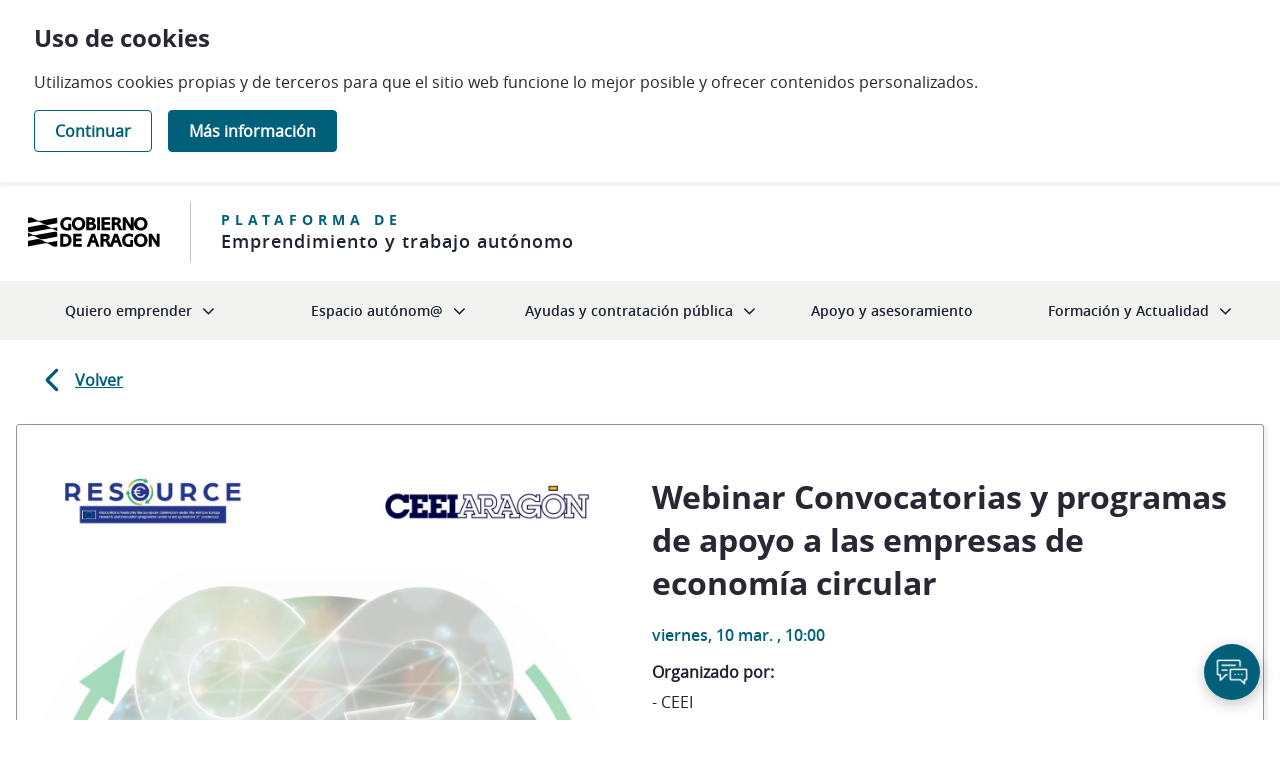

--- FILE ---
content_type: text/html;charset=UTF-8
request_url: https://emprendimiento.aragon.es/es/web/guest/w/webinar-convocatorias-y-programas-de-apoyo-a-las-empresas-de-econom%C3%ADa-circular
body_size: 112768
content:




































		<!DOCTYPE html>









































































<html class="ltr" dir="ltr" lang="es-ES">

<head>
<!-- Si estamos en la home, se elimina Home del titulo, para el crawling -->
	<title>Webinar Convocatorias y programas de apoyo a las empresas de economía circular. Plataforma de Emprendimiento y trabajo autónomo</title>
	<meta property="title" content='Webinar Convocatorias y programas de apoyo a las empresas de economía circular. Plataforma de Emprendimiento y trabajo autónomo'/>	
 
   <meta name="description" content='Entra en la Plataforma de emprendimiento y trabajo autónomo, el portal donde encontrarás todo lo que necesitas saber sobre emprendimiento'>

	<!--    OG  -->
	<meta property="og:url" content="http://emprendimiento.aragon.es/es/web/guest/w/webinar-convocatorias-y-programas-de-apoyo-a-las-empresas-de-econom%C3%ADa-circular" />
	<meta property="og:type" content="website" />
	<meta property="og:title" content='Webinar Convocatorias y programas de apoyo a las empresas de economía circular. Plataforma de Emprendimiento y trabajo autónomo'>
	<meta property="og:description"  content='Entra en la Plataforma de emprendimiento y trabajo autónomo, el portal donde encontrarás todo lo que necesitas saber sobre emprendimiento' />
	<meta property="og:site_name" content="emprendimiento.aragon.es" />
	<meta property="og:locale" content="es_ES" />
	<meta property="og:image"  content="https://emprendimiento.aragon.es/o/emprendimiento-theme/images/emprendimiento/gobierno-de-aragon.png"/>

	<!--  TWITTER     -->

    <meta name="twitter:title" content='Webinar Convocatorias y programas de apoyo a las empresas de economía circular. Plataforma de Emprendimiento y trabajo autónomo'/>
    <meta name="twitter:description" content='Entra en la Plataforma de emprendimiento y trabajo autónomo, el portal donde encontrarás todo lo que necesitas saber sobre emprendimiento'/>
    <meta name="twitter:image" content="https://emprendimiento.aragon.es/o/emprendimiento-theme/images/emprendimiento/gobierno-de-aragon.png"/>
   	<meta name="twitter:card" content="summary_large_image"/>


	<meta content="initial-scale=1.0, width=device-width" name="viewport" />

	<script>(function(w,d,s,l,i){w[l]=w[l]||[];w[l].push({'gtm.start':
new Date().getTime(),event:'gtm.js'});var f=d.getElementsByTagName(s)[0],
j=d.createElement(s),dl=l!='dataLayer'?'&l='+l:'';j.async=true;j.src=
'https://www.googletagmanager.com/gtm.js?id='+i+dl;f.parentNode.insertBefore(j,f);
})(window,document,'script','dataLayer','GTM-PRD8P6D');</script>






































<meta content="text/html; charset=UTF-8" http-equiv="content-type" />












<script data-senna-track="permanent" src="/combo?browserId=chrome&minifierType=js&languageId=es_ES&b=7306&t=1760704714764&/o/frontend-js-jquery-web/jquery/jquery.min.js&/o/frontend-js-jquery-web/jquery/init.js&/o/frontend-js-jquery-web/jquery/ajax.js&/o/frontend-js-jquery-web/jquery/bootstrap.bundle.min.js&/o/frontend-js-jquery-web/jquery/collapsible_search.js&/o/frontend-js-jquery-web/jquery/fm.js&/o/frontend-js-jquery-web/jquery/form.js&/o/frontend-js-jquery-web/jquery/popper.min.js&/o/frontend-js-jquery-web/jquery/side_navigation.js" type="text/javascript"></script>
<link data-senna-track="temporary" href="https://emprendimiento.aragon.es/es/w/webinar-convocatorias-y-programas-de-apoyo-a-las-empresas-de-econom%C3%ADa-circular" rel="canonical" />
<link data-senna-track="temporary" href="https://emprendimiento.aragon.es/es/w/webinar-convocatorias-y-programas-de-apoyo-a-las-empresas-de-econom%C3%ADa-circular" hreflang="es-ES" rel="alternate" />
<link data-senna-track="temporary" href="https://emprendimiento.aragon.es/zh/w/webinar-convocatorias-y-programas-de-apoyo-a-las-empresas-de-econom%C3%ADa-circular" hreflang="zh-CN" rel="alternate" />
<link data-senna-track="temporary" href="https://emprendimiento.aragon.es/sv/w/webinar-convocatorias-y-programas-de-apoyo-a-las-empresas-de-econom%C3%ADa-circular" hreflang="sv-SE" rel="alternate" />
<link data-senna-track="temporary" href="https://emprendimiento.aragon.es/ja/w/webinar-convocatorias-y-programas-de-apoyo-a-las-empresas-de-econom%C3%ADa-circular" hreflang="ja-JP" rel="alternate" />
<link data-senna-track="temporary" href="https://emprendimiento.aragon.es/nl/w/webinar-convocatorias-y-programas-de-apoyo-a-las-empresas-de-econom%C3%ADa-circular" hreflang="nl-NL" rel="alternate" />
<link data-senna-track="temporary" href="https://emprendimiento.aragon.es/hu/w/webinar-convocatorias-y-programas-de-apoyo-a-las-empresas-de-econom%C3%ADa-circular" hreflang="hu-HU" rel="alternate" />
<link data-senna-track="temporary" href="https://emprendimiento.aragon.es/ar/w/webinar-convocatorias-y-programas-de-apoyo-a-las-empresas-de-econom%C3%ADa-circular" hreflang="ar-SA" rel="alternate" />
<link data-senna-track="temporary" href="https://emprendimiento.aragon.es/pt/w/webinar-convocatorias-y-programas-de-apoyo-a-las-empresas-de-econom%C3%ADa-circular" hreflang="pt-BR" rel="alternate" />
<link data-senna-track="temporary" href="https://emprendimiento.aragon.es/de/w/webinar-convocatorias-y-programas-de-apoyo-a-las-empresas-de-econom%C3%ADa-circular" hreflang="de-DE" rel="alternate" />
<link data-senna-track="temporary" href="https://emprendimiento.aragon.es/ca/w/webinar-convocatorias-y-programas-de-apoyo-a-las-empresas-de-econom%C3%ADa-circular" hreflang="ca-ES" rel="alternate" />
<link data-senna-track="temporary" href="https://emprendimiento.aragon.es/fi/w/webinar-convocatorias-y-programas-de-apoyo-a-las-empresas-de-econom%C3%ADa-circular" hreflang="fi-FI" rel="alternate" />
<link data-senna-track="temporary" href="https://emprendimiento.aragon.es/fr/w/webinar-convocatorias-y-programas-de-apoyo-a-las-empresas-de-econom%C3%ADa-circular" hreflang="fr-FR" rel="alternate" />
<link data-senna-track="temporary" href="https://emprendimiento.aragon.es/en/w/webinar-convocatorias-y-programas-de-apoyo-a-las-empresas-de-econom%C3%ADa-circular" hreflang="en-US" rel="alternate" />
<link data-senna-track="temporary" href="https://emprendimiento.aragon.es/w/webinar-convocatorias-y-programas-de-apoyo-a-las-empresas-de-econom%C3%ADa-circular" hreflang="x-default" rel="alternate" />

<meta property="og:locale" content="es_ES">
<meta property="og:locale:alternate" content="es_ES">
<meta property="og:locale:alternate" content="ar_SA">
<meta property="og:locale:alternate" content="ca_ES">
<meta property="og:locale:alternate" content="zh_CN">
<meta property="og:locale:alternate" content="nl_NL">
<meta property="og:locale:alternate" content="en_US">
<meta property="og:locale:alternate" content="fi_FI">
<meta property="og:locale:alternate" content="fr_FR">
<meta property="og:locale:alternate" content="de_DE">
<meta property="og:locale:alternate" content="hu_HU">
<meta property="og:locale:alternate" content="ja_JP">
<meta property="og:locale:alternate" content="pt_BR">
<meta property="og:locale:alternate" content="sv_SE">
<meta property="og:site_name" content="emprendimiento.aragon.es">
<meta property="og:title" content="Webinar Convocatorias y programas de apoyo a las empresas de economía circular">
<meta property="og:type" content="website">
<meta property="og:url" content="https://emprendimiento.aragon.es/es/w/webinar-convocatorias-y-programas-de-apoyo-a-las-empresas-de-econom%C3%ADa-circular">


<link href="https://emprendimiento.aragon.es/o/emprendimiento-theme/images/favicon.ico" rel="icon" />



<link class="lfr-css-file" data-senna-track="temporary" href="https://emprendimiento.aragon.es/o/emprendimiento-theme/css/clay.css?browserId=chrome&amp;themeId=emprendimientotheme_WAR_emprendimientotheme&amp;minifierType=css&amp;languageId=es_ES&amp;b=7306&amp;t=1760704740000" id="liferayAUICSS" rel="stylesheet" type="text/css" />



<link data-senna-track="temporary" href="/o/frontend-css-web/main.css?browserId=chrome&amp;themeId=emprendimientotheme_WAR_emprendimientotheme&amp;minifierType=css&amp;languageId=es_ES&amp;b=7306&amp;t=1760704673074" id="liferayPortalCSS" rel="stylesheet" type="text/css" />









	

	





	



	

		<link data-senna-track="temporary" href="/combo?browserId=chrome&amp;minifierType=&amp;themeId=emprendimientotheme_WAR_emprendimientotheme&amp;languageId=es_ES&amp;b=7306&amp;com_liferay_journal_content_web_portlet_JournalContentPortlet_INSTANCE_bannerCookies:%2Fcss%2Fmain.css&amp;com_liferay_product_navigation_product_menu_web_portlet_ProductMenuPortlet:%2Fcss%2Fmain.css&amp;com_liferay_site_navigation_menu_web_portlet_SiteNavigationMenuPortlet_INSTANCE_menu_pre_footer_4:%2Fcss%2Fmain.css&amp;portletDGA_PortletDGAPortlet_INSTANCE_portletDGA:%2Fcss%2Fmain.css&amp;t=1760704740000" id="61e5f19e" rel="stylesheet" type="text/css" />

	







<script data-senna-track="temporary" type="text/javascript">
	// <![CDATA[
		var Liferay = Liferay || {};

		Liferay.Browser = {
			acceptsGzip: function() {
				return true;
			},

			

			getMajorVersion: function() {
				return 131.0;
			},

			getRevision: function() {
				return '537.36';
			},
			getVersion: function() {
				return '131.0';
			},

			

			isAir: function() {
				return false;
			},
			isChrome: function() {
				return true;
			},
			isEdge: function() {
				return false;
			},
			isFirefox: function() {
				return false;
			},
			isGecko: function() {
				return true;
			},
			isIe: function() {
				return false;
			},
			isIphone: function() {
				return false;
			},
			isLinux: function() {
				return false;
			},
			isMac: function() {
				return true;
			},
			isMobile: function() {
				return false;
			},
			isMozilla: function() {
				return false;
			},
			isOpera: function() {
				return false;
			},
			isRtf: function() {
				return true;
			},
			isSafari: function() {
				return true;
			},
			isSun: function() {
				return false;
			},
			isWebKit: function() {
				return true;
			},
			isWindows: function() {
				return false;
			}
		};

		Liferay.Data = Liferay.Data || {};

		Liferay.Data.ICONS_INLINE_SVG = true;

		Liferay.Data.NAV_SELECTOR = '#navigation';

		Liferay.Data.NAV_SELECTOR_MOBILE = '#navigationCollapse';

		Liferay.Data.isCustomizationView = function() {
			return false;
		};

		Liferay.Data.notices = [
			

			
		];

		Liferay.PortletKeys = {
			DOCUMENT_LIBRARY: 'com_liferay_document_library_web_portlet_DLPortlet',
			DYNAMIC_DATA_MAPPING: 'com_liferay_dynamic_data_mapping_web_portlet_DDMPortlet',
			ITEM_SELECTOR: 'com_liferay_item_selector_web_portlet_ItemSelectorPortlet'
		};

		Liferay.PropsValues = {
			JAVASCRIPT_SINGLE_PAGE_APPLICATION_TIMEOUT: 0,
			NTLM_AUTH_ENABLED: false,
			UPLOAD_SERVLET_REQUEST_IMPL_MAX_SIZE: 204857600
		};

		Liferay.ThemeDisplay = {

			

			
				getLayoutId: function() {
					return '5';
				},

				

				getLayoutRelativeControlPanelURL: function() {
					return '/es/group/guest/~/control_panel/manage';
				},

				getLayoutRelativeURL: function() {
					return '/es/w/webinar-convocatorias-y-programas-de-apoyo-a-las-empresas-de-econom%C3%ADa-circular';
				},
				getLayoutURL: function() {
					return 'https://emprendimiento.aragon.es/es/w/webinar-convocatorias-y-programas-de-apoyo-a-las-empresas-de-econom%C3%ADa-circular';
				},
				getParentLayoutId: function() {
					return '0';
				},
				isControlPanel: function() {
					return false;
				},
				isPrivateLayout: function() {
					return 'false';
				},
				isVirtualLayout: function() {
					return false;
				},
			

			getBCP47LanguageId: function() {
				return 'es-ES';
			},
			getCanonicalURL: function() {

				

				return 'https\x3a\x2f\x2femprendimiento\x2earagon\x2ees\x2fes\x2fw\x2fwebinar-convocatorias-y-programas-de-apoyo-a-las-empresas-de-econom\x25C3\x25ADa-circular';
			},
			getCDNBaseURL: function() {
				return 'https://emprendimiento.aragon.es';
			},
			getCDNDynamicResourcesHost: function() {
				return '';
			},
			getCDNHost: function() {
				return '';
			},
			getCompanyGroupId: function() {
				return '262519';
			},
			getCompanyId: function() {
				return '262482';
			},
			getDefaultLanguageId: function() {
				return 'es_ES';
			},
			getDoAsUserIdEncoded: function() {
				return '';
			},
			getLanguageId: function() {
				return 'es_ES';
			},
			getParentGroupId: function() {
				return '262517';
			},
			getPathContext: function() {
				return '';
			},
			getPathImage: function() {
				return '/image';
			},
			getPathJavaScript: function() {
				return '/o/frontend-js-web';
			},
			getPathMain: function() {
				return '/es/c';
			},
			getPathThemeImages: function() {
				return 'https://emprendimiento.aragon.es/o/emprendimiento-theme/images';
			},
			getPathThemeRoot: function() {
				return '/o/emprendimiento-theme';
			},
			getPlid: function() {
				return '761';
			},
			getPortalURL: function() {
				return 'https://emprendimiento.aragon.es';
			},
			getScopeGroupId: function() {
				return '262517';
			},
			getScopeGroupIdOrLiveGroupId: function() {
				return '262517';
			},
			getSessionId: function() {
				return '';
			},
			getSiteAdminURL: function() {
				return 'https://emprendimiento.aragon.es/group/guest/~/control_panel/manage?p_p_lifecycle=0&p_p_state=maximized&p_p_mode=view';
			},
			getSiteGroupId: function() {
				return '262517';
			},
			getURLControlPanel: function() {
				return '/es/group/control_panel?refererPlid=761';
			},
			getURLHome: function() {
				return 'https\x3a\x2f\x2femprendimiento\x2earagon\x2ees\x2fweb\x2fguest';
			},
			getUserEmailAddress: function() {
				return '';
			},
			getUserId: function() {
				return '262488';
			},
			getUserName: function() {
				return '';
			},
			isAddSessionIdToURL: function() {
				return false;
			},
			isImpersonated: function() {
				return false;
			},
			isSignedIn: function() {
				return false;
			},
			isStateExclusive: function() {
				return false;
			},
			isStateMaximized: function() {
				return false;
			},
			isStatePopUp: function() {
				return false;
			}
		};

		var themeDisplay = Liferay.ThemeDisplay;

		Liferay.AUI = {

			

			getAvailableLangPath: function() {
				return 'available_languages.jsp?browserId=chrome&themeId=emprendimientotheme_WAR_emprendimientotheme&colorSchemeId=default-color-scheme&minifierType=js&languageId=es_ES&b=7306&t=1760704666128';
			},
			getCombine: function() {
				return true;
			},
			getComboPath: function() {
				return '/combo/?browserId=chrome&minifierType=&languageId=es_ES&b=7306&t=1760704674030&';
			},
			getDateFormat: function() {
				return '%d/%m/%Y';
			},
			getEditorCKEditorPath: function() {
				return '/o/frontend-editor-ckeditor-web';
			},
			getFilter: function() {
				var filter = 'raw';

				
					
						filter = 'min';
					
					

				return filter;
			},
			getFilterConfig: function() {
				var instance = this;

				var filterConfig = null;

				if (!instance.getCombine()) {
					filterConfig = {
						replaceStr: '.js' + instance.getStaticResourceURLParams(),
						searchExp: '\\.js$'
					};
				}

				return filterConfig;
			},
			getJavaScriptRootPath: function() {
				return '/o/frontend-js-web';
			},
			getLangPath: function() {
				return 'aui_lang.jsp?browserId=chrome&themeId=emprendimientotheme_WAR_emprendimientotheme&colorSchemeId=default-color-scheme&minifierType=js&languageId=es_ES&b=7306&t=1760704674030';
			},
			getPortletRootPath: function() {
				return '/html/portlet';
			},
			getStaticResourceURLParams: function() {
				return '?browserId=chrome&minifierType=&languageId=es_ES&b=7306&t=1760704674030';
			}
		};

		Liferay.authToken = 'nAUBq0oM';

		

		Liferay.currentURL = '\x2fes\x2fweb\x2fguest\x2fw\x2fwebinar-convocatorias-y-programas-de-apoyo-a-las-empresas-de-econom\x25C3\x25ADa-circular';
		Liferay.currentURLEncoded = '\x252Fes\x252Fweb\x252Fguest\x252Fw\x252Fwebinar-convocatorias-y-programas-de-apoyo-a-las-empresas-de-econom\x2525C3\x2525ADa-circular';
	// ]]>
</script>

<script src="/o/js_loader_config?t=1760704714758" type="text/javascript"></script>
<script data-senna-track="permanent" src="/combo?browserId=chrome&minifierType=js&languageId=es_ES&b=7306&t=1760704674030&/o/frontend-js-aui-web/aui/aui/aui.js&/o/frontend-js-aui-web/liferay/modules.js&/o/frontend-js-aui-web/liferay/aui_sandbox.js&/o/frontend-js-aui-web/aui/attribute-base/attribute-base.js&/o/frontend-js-aui-web/aui/attribute-complex/attribute-complex.js&/o/frontend-js-aui-web/aui/attribute-core/attribute-core.js&/o/frontend-js-aui-web/aui/attribute-observable/attribute-observable.js&/o/frontend-js-aui-web/aui/attribute-extras/attribute-extras.js&/o/frontend-js-aui-web/aui/event-custom-base/event-custom-base.js&/o/frontend-js-aui-web/aui/event-custom-complex/event-custom-complex.js&/o/frontend-js-aui-web/aui/oop/oop.js&/o/frontend-js-aui-web/aui/aui-base-lang/aui-base-lang.js&/o/frontend-js-aui-web/liferay/dependency.js&/o/frontend-js-aui-web/liferay/util.js&/o/frontend-js-web/loader/config.js&/o/frontend-js-web/loader/loader.js&/o/frontend-js-web/liferay/dom_task_runner.js&/o/frontend-js-web/liferay/events.js&/o/frontend-js-web/liferay/lazy_load.js&/o/frontend-js-web/liferay/liferay.js&/o/frontend-js-web/liferay/global.bundle.js&/o/frontend-js-web/liferay/portlet.js&/o/frontend-js-web/liferay/workflow.js" type="text/javascript"></script>




	

	<script data-senna-track="temporary" src="/o/js_bundle_config?t=1760704753568" type="text/javascript"></script>


<script data-senna-track="temporary" type="text/javascript">
	// <![CDATA[
		
			
				
		

		

		
	// ]]>
</script>





	
		

			

			
		
		



	
		

			

			
		
	












	

	





	



	















<link class="lfr-css-file" data-senna-track="temporary" href="https://emprendimiento.aragon.es/o/emprendimiento-theme/css/main.css?browserId=chrome&amp;themeId=emprendimientotheme_WAR_emprendimientotheme&amp;minifierType=css&amp;languageId=es_ES&amp;b=7306&amp;t=1760704740000" id="liferayThemeCSS" rel="stylesheet" type="text/css" />




	<style data-senna-track="temporary" type="text/css">
		.emprendimiento__news-search input.field.form-control::placeholder {
    color: #4e4e4e;
}

.register #registry .required p.required {
    color: #a40014 !important;
}
p.inline-block {
display:inline-block;
}
p.flex {
    display: flex;
}
.emprendimiento__news-search__list__item__header {
color:#fff;
}

.register #registry .emprendimiento__containerRegistro__ .radio input[type="radio"]:focus+.radio-label , .register #registry .emprendimiento__containerRegistro__check input[type="checkbox"]:focus+.check-label  { text-decoration:none !important; }

p.small {
    display: inline;
}
p.p-inline {
    display: inline;
}
.emprendimiento__news-search__list__item__header {
background-color:#000;
}
li.emprendimiento__header__logo a:focus img {
    outline: 1px solid #222222 !important;
}

body .emprendimiento__new-detail__body  {
    color: #1f2331;
}
body .emprendimiento__new-detail__body  p {
    color: #1f2331;
}
body .ratings .btn {
color:#5e616b;
}
body .emprendimiento__news-search__orderBy select.form-control {
padding-right:20px;
}

.form-group.input-select-wrapper+script+span.taglib-icon-help {
    display: none;
}
.form-group.input-select-wrapper > span.taglib-icon-help {
    margin-right: 10px;
}

.col.emprendimiento__publication-search__orderBy .form-group.input-select-wrapper+.taglib-icon-help {
    display: none;
}

#blockSubscribe .campo-obligatorio-texto {
    font-size: 13px;
    padding-bottom: 30px;
}
#blockSubscribe .campo-obligatorio-texto span.reference-mark.text-warning {
    font-size: 7px;
}

.register #registry .emprendimiento__containerRegistro__check input[type="radio"]:focus+.radio-label, 
.register #registry .emprendimiento__containerRegistro__check input[type="radio"]:focus+.check-label, 
.register #registry .emprendimiento__containerRegistro__check input[type="checkbox"]:focus+.radio-label, 
.register #registry .emprendimiento__containerRegistro__check input[type="checkbox"]:focus+.check-label, 
.register #registry .emprendimiento__containerRegistro__ .radio input[type="radio"]:focus+.radio-label, 
.register #registry .emprendimiento__containerRegistro__ .radio input[type="radio"]:focus+.check-label, 
.register #registry .emprendimiento__containerRegistro__ .radio input[type="checkbox"]:focus+.radio-label, 
.register #registry .emprendimiento__containerRegistro__ .radio input[type="checkbox"]:focus+.check-label, 
.register #registry .emprendimiento__containerRegistro__ .check input[type="radio"]:focus+.radio-label, 
.register #registry .emprendimiento__containerRegistro__ .check input[type="radio"]:focus+.check-label, 
.register #registry .emprendimiento__containerRegistro__ .check input[type="checkbox"]:focus+.radio-label, 
.register #registry .emprendimiento__containerRegistro__ .check input[type="checkbox"]:focus+.check-label {

    text-decoration:none !important;
}


div#registry .container.emprendimiento__containerRegistro .description a:focus {

text-decoration:none !important;
}

p.go-top{ display:block;width:1px;height:1px;overflow:hidden;text-indent:10px;}

.emprendimiento__news-higlights__item a .h3 {
    font-size: 1.125rem;
    font-family: "open_sans-semibold",sans-serif;
    line-height: 1.5rem;
    margin-bottom: 0;
}
	</style>





	<style data-senna-track="temporary" type="text/css">

		

			

		

			

		

			

		

			

		

			

		

			

		

			

		

			

		

			

		

			

		

			

		

			

		

	</style>


<link href="/o/commerce-frontend-js/styles/main.css" rel="stylesheet" type="text/css" /><style data-senna-track="temporary" type="text/css">
	:root {
		--container-max-sm: 576px;
		--h4-font-size: 1rem;
		--font-weight-bold: 700;
		--rounded-pill: 50rem;
		--display4-weight: 300;
		--danger: #da1414;
		--display2-size: 5.5rem;
		--body-bg: #fff;
		--display2-weight: 300;
		--display1-weight: 300;
		--display3-weight: 300;
		--box-shadow-sm: 0 .125rem .25rem rgba(0, 0, 0, .075);
		--font-weight-lighter: lighter;
		--h3-font-size: 1.1875rem;
		--btn-outline-primary-hover-border-color: #0b5fff;
		--transition-collapse: height .35s ease;
		--blockquote-small-color: #6b6c7e;
		--gray-200: #f1f2f5;
		--btn-secondary-hover-background-color: #f7f8f9;
		--gray-600: #6b6c7e;
		--secondary: #6b6c7e;
		--btn-outline-primary-color: #0b5fff;
		--btn-link-hover-color: #004ad7;
		--hr-border-color: rgba(0, 0, 0, .1);
		--hr-border-margin-y: 1rem;
		--light: #f1f2f5;
		--btn-outline-primary-hover-color: #0b5fff;
		--btn-secondary-background-color: #fff;
		--btn-outline-secondary-hover-border-color: transparent;
		--display3-size: 4.5rem;
		--primary: #0b5fff;
		--container-max-md: 768px;
		--border-radius-sm: 0.1875rem;
		--display-line-height: 1.2;
		--h6-font-size: 0.8125rem;
		--h2-font-size: 1.375rem;
		--aspect-ratio-4-to-3: 75%;
		--spacer-10: 10rem;
		--font-weight-normal: 400;
		--dark: #272833;
		--blockquote-small-font-size: 80%;
		--h5-font-size: 0.875rem;
		--blockquote-font-size: 1.25rem;
		--transition-fade: opacity .15s linear;
		--display4-size: 3.5rem;
		--border-radius-lg: 0.375rem;
		--btn-primary-hover-color: #fff;
		--display1-size: 6rem;
		--black: #000;
		--gray-300: #e7e7ed;
		--gray-700: #495057;
		--btn-secondary-border-color: #cdced9;
		--btn-outline-secondary-hover-color: #272833;
		--body-color: #272833;
		--btn-outline-secondary-hover-background-color: rgba(39, 40, 51, 0.03);
		--btn-primary-color: #fff;
		--btn-secondary-color: #6b6c7e;
		--btn-secondary-hover-border-color: #cdced9;
		--box-shadow-lg: 0 1rem 3rem rgba(0, 0, 0, .175);
		--container-max-lg: 992px;
		--btn-outline-primary-border-color: #0b5fff;
		--aspect-ratio: 100%;
		--aspect-ratio-16-to-9: 56.25%;
		--box-shadow: 0 .5rem 1rem rgba(0, 0, 0, .15);
		--white: #fff;
		--warning: #b95000;
		--info: #2e5aac;
		--hr-border-width: 1px;
		--btn-link-color: #0b5fff;
		--gray-400: #cdced9;
		--gray-800: #393a4a;
		--btn-outline-primary-hover-background-color: #f0f5ff;
		--btn-primary-hover-background-color: #0053f0;
		--btn-primary-background-color: #0b5fff;
		--success: #287d3c;
		--font-size-sm: 0.875rem;
		--btn-primary-border-color: #0b5fff;
		--font-family-base: system-ui, -apple-system, BlinkMacSystemFont, 'Segoe UI', Roboto, Oxygen-Sans, Ubuntu, Cantarell, 'Helvetica Neue', Arial, sans-serif, 'Apple Color Emoji', 'Segoe UI Emoji', 'Segoe UI Symbol';
		--spacer-0: 0;
		--font-family-monospace: SFMono-Regular, Menlo, Monaco, Consolas, 'Liberation Mono', 'Courier New', monospace;
		--lead-font-size: 1.25rem;
		--border-radius: 0.25rem;
		--spacer-9: 9rem;
		--font-weight-light: 300;
		--btn-secondary-hover-color: #272833;
		--spacer-2: 0.5rem;
		--spacer-1: 0.25rem;
		--spacer-4: 1.5rem;
		--spacer-3: 1rem;
		--spacer-6: 4.5rem;
		--spacer-5: 3rem;
		--spacer-8: 7.5rem;
		--border-radius-circle: 50%;
		--spacer-7: 6rem;
		--font-size-lg: 1.125rem;
		--aspect-ratio-8-to-3: 37.5%;
		--font-family-sans-serif: system-ui, -apple-system, BlinkMacSystemFont, 'Segoe UI', Roboto, Oxygen-Sans, Ubuntu, Cantarell, 'Helvetica Neue', Arial, sans-serif, 'Apple Color Emoji', 'Segoe UI Emoji', 'Segoe UI Symbol';
		--gray-100: #f7f8f9;
		--font-weight-bolder: 900;
		--container-max-xl: 1280px;
		--btn-outline-secondary-color: #6b6c7e;
		--gray-500: #a7a9bc;
		--h1-font-size: 1.625rem;
		--gray-900: #272833;
		--text-muted: #a7a9bc;
		--btn-primary-hover-border-color: transparent;
		--btn-outline-secondary-border-color: #cdced9;
		--lead-font-weight: 300;
		--font-size-base: 0.875rem;
	}
</style>
<script type="text/javascript">
// <![CDATA[
Liferay.SPA = Liferay.SPA || {};
Liferay.SPA.cacheExpirationTime = -1;
Liferay.SPA.clearScreensCache = false;
Liferay.SPA.debugEnabled = false;
Liferay.SPA.excludedPaths = ["/c/document_library","/documents","/image"];
Liferay.SPA.loginRedirect = '';
Liferay.SPA.navigationExceptionSelectors = ':not([target="_blank"]):not([data-senna-off]):not([data-resource-href]):not([data-cke-saved-href]):not([data-cke-saved-href])';
Liferay.SPA.requestTimeout = 0;
Liferay.SPA.userNotification = {
	message: 'Parece que esto está tardando más de lo esperado.',
	timeout: 30000,
	title: 'Vaya'
};
// ]]>
</script><script type="text/javascript">
// <![CDATA[
Liferay.Loader.require('frontend-js-spa-web@4.0.27/liferay/init.es', function(frontendJsSpaWeb4027LiferayInitEs) {
try {
(function() {
var frontendJsSpaWebLiferayInitEs = frontendJsSpaWeb4027LiferayInitEs;
frontendJsSpaWebLiferayInitEs.default.init(
	function(app) {
		app.setPortletsBlacklist({"com_liferay_site_navigation_directory_web_portlet_SitesDirectoryPortlet":true,"com_liferay_nested_portlets_web_portlet_NestedPortletsPortlet":true,"com_liferay_login_web_portlet_LoginPortlet":true,"com_liferay_login_web_portlet_FastLoginPortlet":true});
		app.setValidStatusCodes([221,490,494,499,491,492,493,495,220]);
	}
);
})();
} catch (err) {
	console.error(err);
}
});
// ]]>
</script>



















<script data-senna-track="temporary" type="text/javascript">
	if (window.Analytics) {
		window._com_liferay_document_library_analytics_isViewFileEntry = false;
	}
</script>













<script type="text/javascript">
// <![CDATA[
Liferay.on(
	'ddmFieldBlur', function(event) {
		if (window.Analytics) {
			Analytics.send(
				'fieldBlurred',
				'Form',
				{
					fieldName: event.fieldName,
					focusDuration: event.focusDuration,
					formId: event.formId,
					page: event.page
				}
			);
		}
	}
);

Liferay.on(
	'ddmFieldFocus', function(event) {
		if (window.Analytics) {
			Analytics.send(
				'fieldFocused',
				'Form',
				{
					fieldName: event.fieldName,
					formId: event.formId,
					page: event.page
				}
			);
		}
	}
);

Liferay.on(
	'ddmFormPageShow', function(event) {
		if (window.Analytics) {
			Analytics.send(
				'pageViewed',
				'Form',
				{
					formId: event.formId,
					page: event.page,
					title: event.title
				}
			);
		}
	}
);

Liferay.on(
	'ddmFormSubmit', function(event) {
		if (window.Analytics) {
			Analytics.send(
				'formSubmitted',
				'Form',
				{
					formId: event.formId
				}
			);
		}
	}
);

Liferay.on(
	'ddmFormView', function(event) {
		if (window.Analytics) {
			Analytics.send(
				'formViewed',
				'Form',
				{
					formId: event.formId,
					title: event.title
				}
			);
		}
	}
);
// ]]>
</script>

</head>


<!-- se recorren tanto los roles normales como roles de sitio, del usuario; con esto se resuelve el problema con la barra del panel de control para usuarios administradores de sitio -->

		

<body class="chrome controls-visible default-color-scheme yui3-skin-sam guest-site signed-out public-page site  emprendimieno__user-normal">

<noscript><iframe src="https://www.googletagmanager.com/ns.html?id=GTM-PRD8P6D"
height="0" width="0" style="display:none;visibility:hidden"></iframe></noscript>

















































































<div class="d-flex flex-column min-vh-100">
	

	<div class="d-flex flex-column flex-fill" id="wrapper">

		
			








































	

	<div class="portlet-boundary portlet-boundary_com_liferay_journal_content_web_portlet_JournalContentPortlet_  portlet-static portlet-static-end portlet-barebone portlet-journal-content " id="p_p_id_com_liferay_journal_content_web_portlet_JournalContentPortlet_INSTANCE_bannerCookies_">
		<span id="p_com_liferay_journal_content_web_portlet_JournalContentPortlet_INSTANCE_bannerCookies"></span>




	

	
		
			






































	
		
<section class="portlet" id="portlet_com_liferay_journal_content_web_portlet_JournalContentPortlet_INSTANCE_bannerCookies">


	<div class="portlet-content">

			<div class="autofit-float autofit-row portlet-header">


					<div class="autofit-col autofit-col-end">
						<div class="autofit-section">
							<div class="visible-interaction">
	
		

		

		

		
	
</div>
						</div>
					</div>
			</div>

		
			<div class=" portlet-content-container">
				


	<div class="portlet-body">



	
		
			
				
					



















































	

				

				
					
						


	

		
































	
	
		
			
			
				
					
					
					

						

						<div class="" data-fragments-editor-item-id="20132-820253" data-fragments-editor-item-type="fragments-editor-mapped-item" >
							

















<div class="journal-content-article " data-analytics-asset-id="242408" data-analytics-asset-title="Uso de cookies" data-analytics-asset-type="web-content">
	

	<!--
Template Name: Cookies
Template Description: Popup de aceptación de cookies
Structure Key: Cookies
-->
<section class="emprendimiento__banner-aceptacion-cookies box-shadow">
	<div class="container cotenedor-pop-up">
		
		<h2 class="titulo" id="titCookies">Uso de cookies</h2>
		<div class="descripcion"><p>Utilizamos cookies propias y de terceros para que el sitio web funcione lo mejor posible y ofrecer contenidos personalizados.</p></div>
	
		<ul class="acciones my-2">
			<li>
				<a class="c-button  mr-3" href="javascript:void(0)" onclick="cookiesAccepted()">Continuar</a>
			</li>
			<li>
				<a class="c-button c-button--primary" href="/politica-de-cookies">Más información</a>
			</li>
		</ul>     

	</div>
</section>

<script>
function cookiesAccepted(){
	var allCookiesAccepted = "GOOGLE_ANALYTICS-1[COOKIE-SEPARATOR]LAST_VISITED_PAGES-1[COOKIE-SEPARATOR]";
	setCookie("EMPRENDIMIENTO_COOKIES_ACCEPTED", allCookiesAccepted, 30);
	$(".emprendimiento__banner-aceptacion-cookies").remove();
	location.reload();
}


function setCookie(cname, cvalue, exdays) {
	var d = new Date();
	d.setTime(d.getTime() + (exdays * 24 * 60 * 60 * 1000));
	var expires = "expires=" + d.toGMTString();
	document.cookie = cname + "=" + cvalue + ";" + expires + ";path=/";
}

/**
* Get cookie value
*/
function getCookie(cname) {
	var name = cname + "=";
	//var decodedCookie = decodeURIComponent(document.cookie);
	var codedCookie = document.cookie;
	var ca = codedCookie.split(';');
	for(var i = 0; i < ca.length; i++) {
		var c = ca[i];
		while (c.charAt(0) == ' ') {
			c = c.substring(1);
		}
		if (c.indexOf(name) == 0) {
			return c.substring(name.length, c.length);
		}
	}
	return "";
}
</script>
</div>





							
						</div>
					
				
			
		
	




	

	

	

	

	

	




	
	
					
				
			
		
	
	


	</div>

			</div>
		
	</div>
</section>
	

		
		







	</div>




		
			
		
		<!-- CHATBOT -->
		








































	

	<div class="portlet-boundary portlet-boundary_portletDGA_PortletDGAPortlet_  portlet-static portlet-static-end portlet-barebone  " id="p_p_id_portletDGA_PortletDGAPortlet_INSTANCE_portletDGA_">
		<span id="p_portletDGA_PortletDGAPortlet_INSTANCE_portletDGA"></span>




	

	
		
			






































	
		
<section class="portlet" id="portlet_portletDGA_PortletDGAPortlet_INSTANCE_portletDGA">


	<div class="portlet-content">


		
			<div class=" portlet-content-container">
				


	<div class="portlet-body">



	
		
			
				
					



















































	

				

				
					
						


	

		









  <script src="https://www.gstatic.com/dialogflow-console/fast/messenger/bootstrap.js?v=1"></script>
  <script>

      function accesible(){

        setTimeout(function() {
          if(document.querySelector("df-messenger").shadowRoot.querySelector(".df-messenger-wrapper").classList.contains('expanded')){
            document.querySelector("df-messenger").shadowRoot.querySelector("button").setAttribute("aria-label","Cerrar chatbot");

          }else {
            document.querySelector("df-messenger").shadowRoot.querySelector("button").setAttribute("aria-label","Abrir chatbot");

          }
        }, 150);
    }

    window.addEventListener('dfMessengerLoaded', function (event) {
      $r1 = document.querySelector("df-messenger");
      $r2 = $r1.shadowRoot.querySelector("df-messenger-chat");
      $r3 = $r2.shadowRoot.querySelector("df-messenger-titlebar");



        setTimeout(function() {
          try {
            $r1Selector = document.querySelector("df-messenger");
            $buttonSelector = $r1Selector.shadowRoot.querySelector("button");
            $iconSelector =  $buttonSelector.querySelector("img.df-chat-icon");
            $iconSelector.setAttribute("alt","");
            $iconSelector.setAttribute("role","presentation");

            document.querySelector("df-messenger").shadowRoot.querySelector(".df-messenger-wrapper").querySelector("df-messenger-chat").shadowRoot.querySelector(".chat-wrapper").querySelector("df-message-list").shadowRoot.querySelector(".message-list-wrapper").querySelector("df-card").style.border="1px solid #9d9d9d";

            document.querySelector("df-messenger").shadowRoot.querySelector(".df-messenger-wrapper").querySelector("df-messenger-chat").shadowRoot.querySelector(".chat-wrapper").querySelector("df-message-list").shadowRoot.querySelector(".message-list-wrapper").querySelector("df-card").shadowRoot.querySelector("df-divider").querySelector(".divider").style.borderTop="1px solid #9d9d9d";

            document.querySelector("df-messenger").shadowRoot.querySelector(".df-messenger-wrapper").querySelector("df-messenger-chat").shadowRoot.querySelector(".chat-wrapper").querySelector("df-message-list").shadowRoot.querySelector(".message-list-wrapper").querySelector("df-card").style.boxShadow="0px 2px 2px 0px #9d9d9d";

            document.querySelector("df-messenger").shadowRoot.querySelector("button").setAttribute("tabindex","0");


          }
          catch(err) {

          }

        }, 100);

        var timesRun = 0;
        var interval=setInterval(function () { 

          timesRun += 1;
          if(timesRun === 100){
              clearInterval(interval);
          }
          try {
          $r1Selector = document.querySelector("df-messenger");
          $buttonSelector = $r1Selector.shadowRoot.querySelector("button");
          $iconSelector =  $buttonSelector.querySelector("img.df-chat-icon");
          $iconSelector.setAttribute("alt","");
          $iconSelector.setAttribute("role","presentation");


          document.querySelector("df-messenger").shadowRoot.querySelector(".df-messenger-wrapper").querySelector("df-messenger-chat").shadowRoot.querySelector(".chat-wrapper").querySelector("df-message-list").shadowRoot.querySelector(".message-list-wrapper").querySelector("df-card").style.border="1px solid #9d9d9d";

          document.querySelector("df-messenger").shadowRoot.querySelector(".df-messenger-wrapper").querySelector("df-messenger-chat").shadowRoot.querySelector(".chat-wrapper").querySelector("df-message-list").shadowRoot.querySelector(".message-list-wrapper").querySelector("df-card").shadowRoot.querySelector("df-divider").querySelector(".divider").style.borderTop="1px solid #9d9d9d";

          document.querySelector("df-messenger").shadowRoot.querySelector(".df-messenger-wrapper").querySelector("df-messenger-chat").shadowRoot.querySelector(".chat-wrapper").querySelector("df-message-list").shadowRoot.querySelector(".message-list-wrapper").querySelector("df-card").style.boxShadow="0px 2px 2px 0px #9d9d9d";

            document.querySelector("df-messenger").shadowRoot.querySelector("button").setAttribute("tabindex","0");

          }
          catch(err) {

          }

        }, 100);

      var sheet = new CSSStyleSheet;
      var elem = document.createElement("img");
      //elem.setAttribute("src", "https://cdn-icons-png.flaticon.com/512/770/770706.png");

      elem.setAttribute("src", "/o/emprendimiento-theme/images/emprendimiento/icons/icon-chatbot-white.png");
      elem.setAttribute("height", "30");
      elem.setAttribute("width", "30");
      elem.setAttribute("alt", "");
      elem.setAttribute("role", "presentation");
      elem.style.setProperty('padding-right', '15px');

      const existIconTitleBar = $r3.shadowRoot.querySelector('.title-wrapper img') != null;

      if (!existIconTitleBar) {
        $r3.shadowRoot.querySelector('.title-wrapper').prepend(elem);
      }

      sheet.replaceSync(`div.chat-wrapper[opened="true"] { height: 60vh }`);
      $r2.shadowRoot.adoptedStyleSheets = [sheet];

      $r1.addEventListener('df-messenger-loaded', function (event) {
          try {
	       $button = $r1.shadowRoot.querySelector("button");                       
	        $button.setAttribute("aria-label","Abrir chatbot");
          $button.setAttribute("onclick","accesible()");
          $button.setAttribute("tabindex","0");
	        $icon =  $button.querySelector("img.df-chat-icon"); 
	        $icon.setAttribute("role","presentation");
	        $icon.setAttribute("alt","");
          }
          catch(err) {

          }
	    });

	            
 });      

  </script>
  <df-messenger intent="WELCOME"
  chat-title="Chatea con nosotros"
  chat-icon="/o/emprendimiento-theme/images/emprendimiento/icons/icon-chatbot-white.png"
  agent-id="cbd13f1d-5b32-45b9-ae90-f96e6d692331" 
  language-code="es" 
  wait-open="true">
</df-messenger>

	
	
					
				
			
		
	
	


	</div>

			</div>
		
	</div>
</section>
	

		
		







	</div>




		

<header class="emprendimiento__header" id="stickyHeader">
		<div class="navbar">
		<div class="container">

			<ul class="emprendimiento__header__logotipos">
				<li class="emprendimiento__header__logo ">
					<a href="https://www.aragon.es/" target="_blank" title="Se abre en ventana nueva">
						<img alt="Ir a la página de inicio Gobierno de Aragón"
					src="https://emprendimiento.aragon.es/o/emprendimiento-theme/images/emprendimiento/logotipo-gobierno-de-aragon.svg"  class="d-none d-md-block" />
						<img alt="Ir a la página de inicio Gobierno de Aragón"
					src="https://emprendimiento.aragon.es/o/emprendimiento-theme/images/emprendimiento/logotipo-gobierno-de-aragon-bandera.svg" class="d-block d-md-none"/>
					</a>
				</li>

				<li class="emprendimiento__header__title">
					<a href="https://emprendimiento.aragon.es/es">
						<p class="d-none d-md-block"><span>Plataforma de</span> Emprendimiento y trabajo autónomo</p>

						<p class="d-block d-md-none"><span>Plataforma</span>Emprendimiento</p>
					</a>
				</li>
			</ul>

				<button class="navbar-toggle hamburguer-icon d-block d-lg-none collapsed menu-collapsed-accesible" type="button" data-toggle="collapse" data-target="#myNavbar" aria-expanded="false" aria-controls="myNavbar" aria-label="Abrir menú"  aria-haspopup="true">
					<span class="hamburguer-icon-animated"></span>
					<span class="hamburguer-icon-animated"></span>
					<span class="hamburguer-icon-animated"></span>
					<span class="hamburguer-icon-animated"></span>
				</button>
			
				<div class="emprendimiento__header__user-area d-none">
						<ul>
							<li><a class="c-button c-button--transparent d-none d-sm-inline-flex" href="/login">Iniciar sesión</a></li>
							<li>
								<a href="/registro" class="c-button ml-3">Personaliza tu experiencia</a>
							</li>
						</ul>
				</div>
				
		</div>
	</div>








































	

	<div class="portlet-boundary portlet-boundary_com_liferay_site_navigation_menu_web_portlet_SiteNavigationMenuPortlet_  portlet-static portlet-static-end portlet-barebone portlet-navigation " id="p_p_id_com_liferay_site_navigation_menu_web_portlet_SiteNavigationMenuPortlet_INSTANCE_menu_header_">
		<span id="p_com_liferay_site_navigation_menu_web_portlet_SiteNavigationMenuPortlet_INSTANCE_menu_header"></span>




	

	
		
			






































	
		
<section class="portlet" id="portlet_com_liferay_site_navigation_menu_web_portlet_SiteNavigationMenuPortlet_INSTANCE_menu_header">


	<div class="portlet-content">


		
			<div class=" portlet-content-container">
				


	<div class="portlet-body">



	
		
			
				
					



















































	

				

				
					
						


	

		




















	
	
		<!--
Template Name: EMPRENDIMIENTO Header Menu
Description: Displays header menu navigation
-->


	<nav id="navbar_com_liferay_site_navigation_menu_web_portlet_SiteNavigationMenuPortlet_INSTANCE_menu_header" class="navbar emprendimiento__header__navigation" role="navigation" aria-label="Menú principal">
		<ul aria-label="Menú principal" role="menubar" class="nav navbar-site row container">






						<li class="lfr-nav-item nav-item dropdown col" id="layout_com_liferay_site_navigation_menu_web_portlet_SiteNavigationMenuPortlet_INSTANCE_menu_header_87" role="presentation">
							
								
								<a id="child_87"  aria-expanded="false" aria-haspopup='true' class="nav-link text-truncate dropdown-toggle"  role="menuitem">
									<span class="text-truncate">Quiero emprender <span class="icon-angle-down" aria-hidden="true" role="presentation"></span></span>
								</a> 
								<div class="child-menu  dropdown-menu" >
									<ul class="container" aria-labelledby="child_87" role="menu">


											<li class=" col-3" id="layout_com_liferay_site_navigation_menu_web_portlet_SiteNavigationMenuPortlet_INSTANCE_menu_header_88" role="presentation">
												<a  class="dropdown-item" href="https://emprendimiento.aragon.es/es/por-que-emprender"  role="menuitem">
												<p class="text-truncate text-truncate--1">Por qué emprender</p>
													<p class="text-truncate text-truncate--4">Descubre la importancia de emprender</p>
												</a>
											</li>


											<li class=" col-3" id="layout_com_liferay_site_navigation_menu_web_portlet_SiteNavigationMenuPortlet_INSTANCE_menu_header_85" role="presentation">
												<a  class="dropdown-item" href="https://emprendimiento.aragon.es/es/emprender-paso-a-paso"  role="menuitem">
												<p class="text-truncate text-truncate--1">Emprender paso a paso</p>
													<p class="text-truncate text-truncate--4">Guía sencilla para poner en práctica tu idea</p>
												</a>
											</li>


											<li class=" col-3" id="layout_com_liferay_site_navigation_menu_web_portlet_SiteNavigationMenuPortlet_INSTANCE_menu_header_90" role="presentation">
												<a  class="dropdown-item" href="https://emprendimiento.aragon.es/es/crecer-y-consolidar"  role="menuitem">
												<p class="text-truncate text-truncate--1">Crecer y consolidar</p>
													<p class="text-truncate text-truncate--4">Información e ideas para consolidar tu negocio y hacerlo crecer</p>
												</a>
											</li>
									</ul>
								</div>
						</li>





						<li class="lfr-nav-item nav-item dropdown col" id="layout_com_liferay_site_navigation_menu_web_portlet_SiteNavigationMenuPortlet_INSTANCE_menu_header_94" role="presentation">
							
								
								<a id="child_94"  aria-expanded="false" aria-haspopup='true' class="nav-link text-truncate dropdown-toggle"  role="menuitem">
									<span class="text-truncate">Espacio autónom@ <span class="icon-angle-down" aria-hidden="true" role="presentation"></span></span>
								</a> 
								<div class="child-menu  dropdown-menu" >
									<ul class="container" aria-labelledby="child_94" role="menu">


											<li class=" col-3" id="layout_com_liferay_site_navigation_menu_web_portlet_SiteNavigationMenuPortlet_INSTANCE_menu_header_92" role="presentation">
												<a  class="dropdown-item" href="https://emprendimiento.aragon.es/es/crear-mi-empresa-paso-a-paso"  role="menuitem">
												<p class="text-truncate text-truncate--1">Crear mi empresa paso a paso</p>
													<p class="text-truncate text-truncate--4">Guía para empezar como autónom@</p>
												</a>
											</li>


											<li class=" col-3" id="layout_com_liferay_site_navigation_menu_web_portlet_SiteNavigationMenuPortlet_INSTANCE_menu_header_95" role="presentation">
												<a  class="dropdown-item" href="https://emprendimiento.aragon.es/es/gestionar-mi-empresa"  role="menuitem">
												<p class="text-truncate text-truncate--1">Gestionar mi empresa</p>
													<p class="text-truncate text-truncate--4">Toda la información para gestionar y hacer crecer tu proyecto</p>
												</a>
											</li>


											<li class=" col-3" id="layout_com_liferay_site_navigation_menu_web_portlet_SiteNavigationMenuPortlet_INSTANCE_menu_header_102" role="presentation">
												<a  class="dropdown-item" href="https://emprendimiento.aragon.es/es/cesar-mi-actividad"  role="menuitem">
												<p class="text-truncate text-truncate--1">Cesar mi actividad</p>
													<p class="text-truncate text-truncate--4">Todo lo que necesitas saber para cesar en tu actividad</p>
												</a>
											</li>
									</ul>
								</div>
						</li>





						<li class="lfr-nav-item nav-item dropdown col" id="layout_com_liferay_site_navigation_menu_web_portlet_SiteNavigationMenuPortlet_INSTANCE_menu_header_99" role="presentation">
							
								
								<a id="child_99"  aria-expanded="false" aria-haspopup='true' class="nav-link text-truncate dropdown-toggle"  role="menuitem">
									<span class="text-truncate">Ayudas y contratación pública <span class="icon-angle-down" aria-hidden="true" role="presentation"></span></span>
								</a> 
								<div class="child-menu  dropdown-menu" >
									<ul class="container" aria-labelledby="child_99" role="menu">


											<li class=" col-3" id="layout_com_liferay_site_navigation_menu_web_portlet_SiteNavigationMenuPortlet_INSTANCE_menu_header_106" role="presentation">
												<a  class="dropdown-item" href="https://emprendimiento.aragon.es/es/buscador-de-licitaciones-publicas"  role="menuitem">
												<p class="text-truncate text-truncate--1">Buscador de licitaciones públicas</p>
													<p class="text-truncate text-truncate--4">Conoce los contratos públicos a los que puedes acceder</p>
												</a>
											</li>


											<li class=" col-3" id="layout_com_liferay_site_navigation_menu_web_portlet_SiteNavigationMenuPortlet_INSTANCE_menu_header_104" role="presentation">
												<a  class="dropdown-item" href="https://emprendimiento.aragon.es/es/otras-fuentes-de-financiacion"  role="menuitem">
												<p class="text-truncate text-truncate--1">Otras fuentes de financiación</p>
													<p class="text-truncate text-truncate--4">Descubre otras fuentes y recursos disponibles</p>
												</a>
											</li>


											<li class=" col-3" id="layout_com_liferay_site_navigation_menu_web_portlet_SiteNavigationMenuPortlet_INSTANCE_menu_header_97" role="presentation">
												<a  class="dropdown-item" href="https://emprendimiento.aragon.es/es/buscador-de-ayudas-y-subvenciones"  role="menuitem">
												<p class="text-truncate text-truncate--1">Buscador de ayudas y subvenciones</p>
													<p class="text-truncate text-truncate--4">Encuentra las subvenciones a las que puedes acceder</p>
												</a>
											</li>
									</ul>
								</div>
						</li>





						<li class="lfr-nav-item nav-item col" id="layout_com_liferay_site_navigation_menu_web_portlet_SiteNavigationMenuPortlet_INSTANCE_menu_header_108" role="presentation">
								<a class="nav-link text-truncate" href='https://emprendimiento.aragon.es/es/apoyo-y-asesoramiento'  role="menuitem">
									<span class="text-truncate">Apoyo y asesoramiento </span>
								</a>
						</li>





						<li class="lfr-nav-item nav-item dropdown col" id="layout_com_liferay_site_navigation_menu_web_portlet_SiteNavigationMenuPortlet_INSTANCE_menu_header_112" role="presentation">
							
								
								<a id="child_112"  aria-expanded="false" aria-haspopup='true' class="nav-link text-truncate dropdown-toggle"  role="menuitem">
									<span class="text-truncate">Formación y Actualidad <span class="icon-angle-down" aria-hidden="true" role="presentation"></span></span>
								</a> 
								<div class="child-menu  dropdown-menu" >
									<ul class="container" aria-labelledby="child_112" role="menu">


											<li class=" col-3" id="layout_com_liferay_site_navigation_menu_web_portlet_SiteNavigationMenuPortlet_INSTANCE_menu_header_115" role="presentation">
												<a  class="dropdown-item" href="https://emprendimiento.aragon.es/es/blog"  role="menuitem">
												<p class="text-truncate text-truncate--1">Actualidad</p>
												</a>
											</li>


											<li class=" col-3" id="layout_com_liferay_site_navigation_menu_web_portlet_SiteNavigationMenuPortlet_INSTANCE_menu_header_113" role="presentation">
												<a  class="dropdown-item" href="https://emprendimiento.aragon.es/es/formacion-y-eventos"  role="menuitem">
												<p class="text-truncate text-truncate--1">Formación y eventos</p>
												</a>
											</li>
									</ul>
								</div>
						</li>
		</ul>
	</nav>
   

<script type="text/javascript">
// <![CDATA[
AUI().use('liferay-navigation-interaction', function(A) {(function() {var $ = AUI.$;var _ = AUI._;		var navigation = A.one('#navbar_com_liferay_site_navigation_menu_web_portlet_SiteNavigationMenuPortlet_INSTANCE_menu_header');

		Liferay.Data.NAV_INTERACTION_LIST_SELECTOR = '.navbar-site';
		Liferay.Data.NAV_LIST_SELECTOR = '.navbar-site';

		if (navigation) {
			navigation.plug(Liferay.NavigationInteraction);
		}
})();});
// ]]>
</script>
<script>
	function ariaExpandedOver(id){
		$("#"+id).attr("aria-expanded" , "true");
	}
	function ariaExpandedOut(id){
		$("#"+id).attr("aria-expanded" , "false");
	}

	$(".emprendimiento__header__navigation").on("mouseenter",".lfr-nav-item.nav-item.dropdown a",function(){
	    
	    $(this).attr("aria-expanded" , "true"); 
	});
	
	$(".emprendimiento__header__navigation").on("mouseout",".lfr-nav-item.nav-item.dropdown a",function(){
	    
	    $(this).attr("aria-expanded" , "false"); 
	});
  
</script>
	
	
	


	
	
					
				
			
		
	
	


	</div>

			</div>
		
	</div>
</section>
	

		
		







	</div>




<div class="navbar--mobile  collapse " id="myNavbar">
	<div>
		<div class="emprendimiento__header__close-menu">
			<button class=" hamburguer-icon collapsed" type="button" data-toggle="collapse" data-target="#myNavbar" aria-expanded="false" aria-controls="myNavbar" aria-label="Cerrar menú principal">
				Cerrar				<span class="hamburguer-icon-animated"></span>
				<span class="hamburguer-icon-animated"></span>
				<span class="hamburguer-icon-animated"></span>
				<span class="hamburguer-icon-animated"></span>
			</button>
		</div>
				<div class="emprendimiento__header__user-area--mobile d-none">
					<p>Hola</p>
					<a href="/login" class="log-in">Iniciar sesión</a>
					<a href="/registro" class="c-button">Personaliza tu experiencia</a>
			
		</div>









































	

	<div class="portlet-boundary portlet-boundary_com_liferay_site_navigation_menu_web_portlet_SiteNavigationMenuPortlet_  portlet-static portlet-static-end portlet-barebone portlet-navigation " id="p_p_id_com_liferay_site_navigation_menu_web_portlet_SiteNavigationMenuPortlet_INSTANCE_menu_header_mobile_">
		<span id="p_com_liferay_site_navigation_menu_web_portlet_SiteNavigationMenuPortlet_INSTANCE_menu_header_mobile"></span>




	

	
		
			






































	
		
<section class="portlet" id="portlet_com_liferay_site_navigation_menu_web_portlet_SiteNavigationMenuPortlet_INSTANCE_menu_header_mobile">


	<div class="portlet-content">


		
			<div class=" portlet-content-container">
				


	<div class="portlet-body">



	
		
			
				
					



















































	

				

				
					
						


	

		




















	
	
		<!--
Template Name: EMPRENDIMIENTO Header Menu Mobile
Description: Displays header menu navigation  - Mobile
-->


	<div aria-label="Páginas del sitio web" class="emprendimiento__header__navigation--mobile">
		<ul class="layouts level-1">



				<li class="lfr-nav-item open">
						<a class="lfr-nav-item open" href="https://emprendimiento.aragon.es/es/quiero-aprender1" >Quiero emprender</a>

		<ul class="layouts level-2">



				<li class="lfr-nav-item open">
						<a class="lfr-nav-item open" href="https://emprendimiento.aragon.es/es/por-que-emprender" >Por qué emprender</a>

				</li>



				<li class="lfr-nav-item open">
						<a class="lfr-nav-item open" href="https://emprendimiento.aragon.es/es/emprender-paso-a-paso" >Emprender paso a paso</a>

				</li>



				<li class="lfr-nav-item open">
						<a class="lfr-nav-item open" href="https://emprendimiento.aragon.es/es/crecer-y-consolidar" >Crecer y consolidar</a>

				</li>
		</ul>
				</li>



				<li class="lfr-nav-item open">
						<a class="lfr-nav-item open" href="https://emprendimiento.aragon.es/es/espacio-aut%C3%B3nomo" >Espacio autónom@</a>

		<ul class="layouts level-2">



				<li class="lfr-nav-item open">
						<a class="lfr-nav-item open" href="https://emprendimiento.aragon.es/es/crear-mi-empresa-paso-a-paso" >Crear mi empresa paso a paso</a>

				</li>



				<li class="lfr-nav-item open">
						<a class="lfr-nav-item open" href="https://emprendimiento.aragon.es/es/gestionar-mi-empresa" >Gestionar mi empresa</a>

				</li>



				<li class="lfr-nav-item open">
						<a class="lfr-nav-item open" href="https://emprendimiento.aragon.es/es/cesar-mi-actividad" >Cesar mi actividad</a>

				</li>
		</ul>
				</li>



				<li class="lfr-nav-item open">
						<a class="lfr-nav-item open" href="https://emprendimiento.aragon.es/es/ayudas-y-contratacion-publica" >Ayudas y contratación pública</a>

		<ul class="layouts level-2">



				<li class="lfr-nav-item open">
						<a class="lfr-nav-item open" href="https://emprendimiento.aragon.es/es/buscador-de-licitaciones-publicas" >Buscador de licitaciones públicas</a>

				</li>



				<li class="lfr-nav-item open">
						<a class="lfr-nav-item open" href="https://emprendimiento.aragon.es/es/otras-fuentes-de-financiacion" >Otras fuentes de financiación</a>

				</li>



				<li class="lfr-nav-item open">
						<a class="lfr-nav-item open" href="https://emprendimiento.aragon.es/es/buscador-de-ayudas-y-subvenciones" >Buscador de ayudas y subvenciones</a>

				</li>
		</ul>
				</li>



				<li class="lfr-nav-item open">
						<a class="lfr-nav-item open" href="https://emprendimiento.aragon.es/es/apoyo-y-asesoramiento" >Apoyo y asesoramiento</a>

		<ul class="layouts level-2">



				<li class="lfr-nav-item open">
						Asesoramiento por temas

				</li>



				<li class="lfr-nav-item open">
						Puntos de asesoramiento

				</li>
		</ul>
				</li>



				<li class="lfr-nav-item open">
						<a class="lfr-nav-item open" href="https://emprendimiento.aragon.es/es/comunidad" >Formación y Actualidad</a>

		<ul class="layouts level-2">



				<li class="lfr-nav-item open">
						<a class="lfr-nav-item open" href="https://emprendimiento.aragon.es/es/blog" >Actualidad</a>

				</li>



				<li class="lfr-nav-item open">
						<a class="lfr-nav-item open" href="https://emprendimiento.aragon.es/es/formacion-y-eventos" >Formación y eventos</a>

				</li>
		</ul>
				</li>
		</ul>
	</div>

	
	
	


	
	
					
				
			
		
	
	


	</div>

			</div>
		
	</div>
</section>
	

		
		







	</div>




	</div>
</div>



<script>
	$( document ).ready(function() {	
		//se carga la url de reseto de la password en el menu de usuario
		let userId = Liferay.ThemeDisplay.getUserId();
		let codificado = btoa(userId).replaceAll("=",'');		
		var urlResetPassword = "/login/-/emp/updatePassword/"+codificado+"eMpR";		
   	 	$("#linkUpdatePassword").attr("href", urlResetPassword)
	});
</script>
</header>		
		<section class=" flex-fill" id="content">
			<div id="main-content" role="main">
				<h1 class="sr-only">Webinar Convocatorias y programas de apoyo a las empresas de economía circular - Portal de Emprendimiento</h1>
					
































	

		


















	
	

		

		
			
		

		
			
			
				<div class="layout-content portlet-layout" >
					



























	

	<div class=" container mb-lg-0 mt-lg-0 pb-lg-0 pl-lg-0 pr-lg-0 pt-lg-0" style="box-sizing: border-box;border-style: solid; border-width: 0px;opacity: 1.0;">

				

				























	
		
		
		
		
		
			<div class="">

				

				<div class=" mb-lg-0 ml-lg-0 mr-lg-0 mt-lg-0 pb-lg-0 pl-lg-0 pr-lg-0 pt-lg-0" style="box-sizing: border-box;border-style: solid; border-width: 0px;opacity: 1.0;">
					



































<div class="journal-content-article " data-analytics-asset-id="1404449" data-analytics-asset-title="Webinar Convocatorias y programas de apoyo a las empresas de economía circular" data-analytics-asset-type="web-content">
	

	<meta name="twitter:title" content='Webinar Convocatorias y programas de apoyo a las empresas de economía circular'/>
<meta property="og:title" content='Webinar Convocatorias y programas de apoyo a las empresas de economía circular'>
<meta property="og:image"  content="https://emprendimiento.aragon.es/documents/262517/1034956/CEEI+Webinar+24-02-2023.jpg/1795f826-e39a-a228-3cab-1c6d95591e8e?t=1677484654315"/>
<meta name="twitter:image" content="https://emprendimiento.aragon.es/documents/262517/1034956/CEEI+Webinar+24-02-2023.jpg/1795f826-e39a-a228-3cab-1c6d95591e8e?t=1677484654315"/>


 
<a href="https://emprendimiento.aragon.es/es/formacion-y-eventos?p_p_id=es_aragon_emprendimiento_buscador_eventos_BuscadorEventosPortlet&p_p_lifecycle=0&_es_aragon_emprendimiento_buscador_eventos_BuscadorEventosPortlet_mvcRenderCommandName=/" class="c-button c-button--transparent  mt-3">
    <svg class="c-icon mr-2"><use xlink:href="https://emprendimiento.aragon.es/o/emprendimiento-theme/images/emprendimiento/icons/svg/c-emprendimiento-icons-blue.svg#c-icon-angle-left"></use></svg>Volver
</a>

<div class="emprendimiento__event-detail border rounded border-neutral-base box-shadow ">
    <div class="row">    
        <div class="col-12 col-md-6">
         <div class="emprendimiento__event-detail__image">
                	<picture data-fileentryid="1404437"><source media="(max-width:343px)" srcset="/o/adaptive-media/image/1404437/Thumbnail-480x480/CEEI+Webinar+24-02-2023.jpg?t=1677484654315" /><source media="(max-width:1000px) and (min-width:343px)" srcset="/o/adaptive-media/image/1404437/Preview-1000x0/CEEI+Webinar+24-02-2023.jpg?t=1677484654315" /><img alt="cartel CEEIARAGON seminario web economía circular" data-fileentryid="1404437" src="/documents/262517/1034956/CEEI+Webinar+24-02-2023.jpg/1795f826-e39a-a228-3cab-1c6d95591e8e?t=1677484654315"  /></picture>
         </div>
        </div>
        <div class="col-12 col-md-6">
            <h2 >Webinar Convocatorias y programas de apoyo a las empresas de economía circular</h2>
            <div class="emprendimiento__event-detail__date-hour">

                	    viernes, 10 mar. 
                	        , 10:00
            </div>
            <div class="emprendimiento__event-detail__specifications"> 
                            <p><b>Organizado por:</b></p>
                        		<p>- CEEI</p>
                        
                        <p><b>Impartido por:</b></p>
                        
                        		<p>- Celia García Anzano. Eloy Fernández Pérez. Mª del Pilar Román Fernandez</p>
                        
                    
                        <p>Duración: <span>2 horas</span></p>
            </div>
            <div class="emprendimiento__event-detail__type"> 
            	        <svg class="c-icon"> 
						    <use xlink:href="https://emprendimiento.aragon.es/o/emprendimiento-theme/images/emprendimiento/icons/svg/c-emprendimiento-icons-black.svg#c-icon-video"></use>
                        </svg><span>Evento en línea</span>
            </div>
            <div class="emprendimiento__event-detail__type">  
            </div>
            
                <div class="emprendimiento__event-detail__inscription">
                    <a class="c-button c-button--primary" href="https://forms.office.com/e/Tatz97Hh1S">
Inscribirme                    </a>
                </div>
        </div>
    </div>

    <div class="emprendimiento__event-detail__body">
            <h2 class="emprendimiento__event-detail__body__description"></h2>
        
            <div class="emprendimiento__event-detail__body__content"><p>La&nbsp;<strong>circularidad es un aspecto esencial de la transformación de la industria hacia la eficiencia</strong>&nbsp;en el uso de los recursos, la neutralidad climática y la competitividad a largo plazo.<br />
El&nbsp;<strong>proyecto RESOURCE estudiará las oportunidades de financiación necesarias</strong>&nbsp;en los proyectos circulares y&nbsp;<strong>facilitará el desarrollo de dichos proyectos</strong>&nbsp;mediante la aplicación de nuevos servicios PDA (Project Development Assistance). Más concretamente,&nbsp;<strong>RESOURCE, a través de sus socios (Gobierno de Aragón, AITIIP, GAC, ULEI, EBN, CEEIARAGON (ANCES como tercera parte de CEEIARAGON)&nbsp;</strong>creará un grupo integrado de expertos&nbsp;<strong>para apoyar técnica, económica y jurídicamente a los proyectos de economía circular</strong>. Hacer de esta manera que&nbsp;<strong>los inversores se den cuenta de la oportunidad de invertir en proyectos de economía circular</strong>&nbsp;y desarrollar esquemas de financiación innovadores para impulsar la inversión en proyectos de economía circular.<br />
Dentro del marco del proyecto <span lang="en-US">RESOURCE</span>, el próximo<strong>&nbsp;</strong><strong>viernes 10 de marzo, de 10:00 h a 12:00h</strong>., vamos a celebrar un Webinar para dar a conocer convocatorias de subvenciones y programas públicos de financiación para proyectos empresariales que incluyan desarrollo experimental y/o investigación en economía circular.<br />
Coordinado por CEEIARAGON, vamos a contar con la colaboración del Departamento de Economía, Planificación y Empleo del Gobierno de Aragón y con el Centro para el Desarrollo Tecnológico y la Innovación (CDTI).<br />
El webinar va a tener el siguiente contenido:</p>

<ol>
	<li>Bienvenida y presentación del proyecto <span lang="en-US">RESOURCE</span> por parte de Celia García Anzano. Directora de CEEIARAGON.</li>
	<li>Nueva convocatoria de ayudas de proyectos de I+D en economía circular. Eloy Fernández Pérez. Jefe de Servicio de Planificación para el Desarrollo Económico. Gobierno de Aragón.</li>
	<li>Línea de Financiación “Fondo de apoyo a empresas del sector de la economía circular en Aragón” a través de SODIAR. Eloy Fernandez Perez. Jefe de Servicio de Planificación para el Desarrollo Económico. Gobierno de Aragón.</li>
	<li>Programas nacionales de financiación: CERVERA, MISIONES, INNVIERTE. Mª del Pilar Román Fernandez, del Departamento de Promoción Institucional y Cooperación Territorial del CDTI.</li>
	<li>Turno de preguntas.</li>
</ol>

<p>Si eres una empresa con un proyecto de economía circular en marcha, esta jornada es de gran interés por darte a conocer las convocatorias y programas que te van a ayudar a financiar tu proyecto y sacarlo adelante”.<br />
¡Te esperamos!</p></div>
    </div>

     
    <div class="emprendimiento__event-detail__tags">
            
    		    
    </div>
        

    <div class="emprendimiento__event-detail__rrss">
        <h3>¡Compártelo!</h3>
    
            <!-- AddToAny BEGIN -->
            <div class="a2a_kit a2a_kit_size_32" data-a2a-url=''>
                <ul>
                    <li><a class="a2a_button_facebook"> <span class="icon-facebook"></span><p class="sr-only">Facebook</p></a></li>
                    <li><a class="a2a_button_twitter"><span class="icon-twitter"></span><p class="sr-only">Twitter</p></a></li>
                    <li><a class="a2a_button_pinterest" role="button" tabindex="0"> <span class="icon-pinterest"></span><p class="sr-only">Pinterest</p></a></li>
                </ul>
            </div>

            <!-- AddToAny END -->

    </div>
</div>
<script async src="/o/emprendimiento-theme/js/addtoany.js"></script>
</div>




				</div>
			</div>
		
		
		
	


			</div>


				<div>
			
		
	


<form action="#" aria-hidden="true" class="hide" id="hrefFm" method="post" name="hrefFm"><span></span><input hidden type="submit"/></form>

	

			</div>
		</section>
<footer  class="bg-neutral-lighter " role="contentinfo" tabindex="-1" aria-label="Enlaces relevantes del portal">
	<div class="emprendimiento__prefooter border-t border-neutral-base d-none d-sm-flex">
		<div class="container">
			<div class="row">
				<div class="col">
					







































	

	<div class="portlet-boundary portlet-boundary_com_liferay_site_navigation_menu_web_portlet_SiteNavigationMenuPortlet_  portlet-static portlet-static-end portlet-barebone portlet-navigation " id="p_p_id_com_liferay_site_navigation_menu_web_portlet_SiteNavigationMenuPortlet_INSTANCE_menu_pre_footer_1_">
		<span id="p_com_liferay_site_navigation_menu_web_portlet_SiteNavigationMenuPortlet_INSTANCE_menu_pre_footer_1"></span>




	

	
		
			






































	
		
<section class="portlet" id="portlet_com_liferay_site_navigation_menu_web_portlet_SiteNavigationMenuPortlet_INSTANCE_menu_pre_footer_1">


	<div class="portlet-content">


		
			<div class=" portlet-content-container">
				


	<div class="portlet-body">



	
		
			
				
					



















































	

				

				
					
						


	

		




















	

		

		
			
				<!--
Template Name: EMPRENDIMIENTO Pre Footer menu
Description: Displays Pre Footer menu
-->
<ul class="emprendimiento__prefooter__menu">
	

			<li class="emprendimiento__prefooter__menu__item">
					<a href="https://emprendimiento.aragon.es/es/quiero-aprender1" >Quiero emprender</a>
						<ul>
								<li>
									<a href="https://emprendimiento.aragon.es/es/por-que-emprender" >
										Por qué emprender 
									</a>
								</li>
								<li>
									<a href="https://emprendimiento.aragon.es/es/emprender-paso-a-paso" >
										Emprender paso a paso 
									</a>
								</li>
								<li>
									<a href="https://emprendimiento.aragon.es/es/crecer-y-consolidar" >
										Crecer y consolidar 
									</a>
								</li>
						</ul>
			</li>
</ul>
			
			
		
	
	
	
	


	
	
					
				
			
		
	
	


	</div>

			</div>
		
	</div>
</section>
	

		
		







	</div>




				</div>
				<div class="col">








































	

	<div class="portlet-boundary portlet-boundary_com_liferay_site_navigation_menu_web_portlet_SiteNavigationMenuPortlet_  portlet-static portlet-static-end portlet-barebone portlet-navigation " id="p_p_id_com_liferay_site_navigation_menu_web_portlet_SiteNavigationMenuPortlet_INSTANCE_menu_pre_footer_2_">
		<span id="p_com_liferay_site_navigation_menu_web_portlet_SiteNavigationMenuPortlet_INSTANCE_menu_pre_footer_2"></span>




	

	
		
			






































	
		
<section class="portlet" id="portlet_com_liferay_site_navigation_menu_web_portlet_SiteNavigationMenuPortlet_INSTANCE_menu_pre_footer_2">


	<div class="portlet-content">


		
			<div class=" portlet-content-container">
				


	<div class="portlet-body">



	
		
			
				
					



















































	

				

				
					
						


	

		




















	

		

		
			
				<!--
Template Name: EMPRENDIMIENTO Pre Footer menu
Description: Displays Pre Footer menu
-->
<ul class="emprendimiento__prefooter__menu">
	

			<li class="emprendimiento__prefooter__menu__item">
					<a href="https://emprendimiento.aragon.es/es/espacio-aut%C3%B3nomo" >Espacio autónom@</a>
						<ul>
								<li>
									<a href="https://emprendimiento.aragon.es/es/crear-mi-empresa-paso-a-paso" >
										Crear mi empresa paso a paso 
									</a>
								</li>
								<li>
									<a href="https://emprendimiento.aragon.es/es/gestionar-mi-empresa" >
										Gestionar mi empresa 
									</a>
								</li>
								<li>
									<a href="https://emprendimiento.aragon.es/es/cesar-mi-actividad" >
										Cesar mi actividad 
									</a>
								</li>
						</ul>
			</li>
</ul>
			
			
		
	
	
	
	


	
	
					
				
			
		
	
	


	</div>

			</div>
		
	</div>
</section>
	

		
		







	</div>




				</div>
				<div class="col">








































	

	<div class="portlet-boundary portlet-boundary_com_liferay_site_navigation_menu_web_portlet_SiteNavigationMenuPortlet_  portlet-static portlet-static-end portlet-barebone portlet-navigation " id="p_p_id_com_liferay_site_navigation_menu_web_portlet_SiteNavigationMenuPortlet_INSTANCE_menu_pre_footer_3_">
		<span id="p_com_liferay_site_navigation_menu_web_portlet_SiteNavigationMenuPortlet_INSTANCE_menu_pre_footer_3"></span>




	

	
		
			






































	
		
<section class="portlet" id="portlet_com_liferay_site_navigation_menu_web_portlet_SiteNavigationMenuPortlet_INSTANCE_menu_pre_footer_3">


	<div class="portlet-content">


		
			<div class=" portlet-content-container">
				


	<div class="portlet-body">



	
		
			
				
					



















































	

				

				
					
						


	

		




















	

		

		
			
				<!--
Template Name: EMPRENDIMIENTO Pre Footer menu
Description: Displays Pre Footer menu
-->
<ul class="emprendimiento__prefooter__menu">
	

			<li class="emprendimiento__prefooter__menu__item">
					<a href="https://emprendimiento.aragon.es/es/ayudas-y-contratacion-publica" >Ayudas y contratación pública</a>
						<ul>
								<li>
									<a href="https://emprendimiento.aragon.es/es/buscador-de-ayudas-y-subvenciones" >
										Buscador de ayudas y subvenciones 
									</a>
								</li>
								<li>
									<a href="https://emprendimiento.aragon.es/es/otras-fuentes-de-financiacion" >
										Otras fuentes de financiación 
									</a>
								</li>
								<li>
									<a href="https://emprendimiento.aragon.es/es/buscador-de-licitaciones-publicas" >
										Buscador de licitaciones públicas 
									</a>
								</li>
						</ul>
			</li>
</ul>
			
			
		
	
	
	
	


	
	
					
				
			
		
	
	


	</div>

			</div>
		
	</div>
</section>
	

		
		







	</div>




				</div>
				<div class="col">








































	

	<div class="portlet-boundary portlet-boundary_com_liferay_site_navigation_menu_web_portlet_SiteNavigationMenuPortlet_  portlet-static portlet-static-end portlet-barebone portlet-navigation " id="p_p_id_com_liferay_site_navigation_menu_web_portlet_SiteNavigationMenuPortlet_INSTANCE_menu_pre_footer_4_">
		<span id="p_com_liferay_site_navigation_menu_web_portlet_SiteNavigationMenuPortlet_INSTANCE_menu_pre_footer_4"></span>




	

	
		
			






































	
		
<section class="portlet" id="portlet_com_liferay_site_navigation_menu_web_portlet_SiteNavigationMenuPortlet_INSTANCE_menu_pre_footer_4">


	<div class="portlet-content">


		
			<div class=" portlet-content-container">
				


	<div class="portlet-body">



	
		
			
				
					



















































	

				

				
					
						


	

		




















	

		

		
			
				<!--
Template Name: EMPRENDIMIENTO Pre Footer menu
Description: Displays Pre Footer menu
-->
<ul class="emprendimiento__prefooter__menu">
	

			<li class="emprendimiento__prefooter__menu__item">
					<a href="https://emprendimiento.aragon.es/es/comunidad" >Formación y Actualidad</a>
						<ul>
								<li>
									<a href="https://emprendimiento.aragon.es/es/formacion-y-eventos" >
										Formación y eventos 
									</a>
								</li>
								<li>
									<a href="https://emprendimiento.aragon.es/es/blog" >
										Actualidad 
									</a>
								</li>
						</ul>
			</li>

			<li class="emprendimiento__prefooter__menu__item">
					<a href="https://emprendimiento.aragon.es/es/apoyo-y-asesoramiento" >Apoyo y asesoramiento</a>
			</li>
</ul>
			
			
		
	
	
	
	


	
	
					
				
			
		
	
	


	</div>

			</div>
		
	</div>
</section>
	

		
		







	</div>




				</div>
			</div>
		</div>
	</div>

	<div class="emprendimiento__footer border-t border-neutral-base">
		<div class="container"> 
			<div class="row">
				<div class="col-12 col-md-7">








































	

	<div class="portlet-boundary portlet-boundary_com_liferay_site_navigation_menu_web_portlet_SiteNavigationMenuPortlet_  portlet-static portlet-static-end portlet-barebone portlet-navigation " id="p_p_id_com_liferay_site_navigation_menu_web_portlet_SiteNavigationMenuPortlet_INSTANCE_menu_footer_">
		<span id="p_com_liferay_site_navigation_menu_web_portlet_SiteNavigationMenuPortlet_INSTANCE_menu_footer"></span>




	

	
		
			






































	
		
<section class="portlet" id="portlet_com_liferay_site_navigation_menu_web_portlet_SiteNavigationMenuPortlet_INSTANCE_menu_footer">


	<div class="portlet-content">


		
			<div class=" portlet-content-container">
				


	<div class="portlet-body">



	
		
			
				
					



















































	

				

				
					
						


	

		




















	

		

		
			
				<!--
Template Name: EMPRENDIMIENTO Footer menu
Description: Displays Footer menu
-->

<ul class="emprendimiento__footer__menu">
				<li class="emprendimiento__footer__menu__item">
				<a href="https://emprendimiento.aragon.es/es/aviso-legal"> Aviso legal</a>
			</li>
			<li class="emprendimiento__footer__menu__item">
				<a href="https://emprendimiento.aragon.es/es/politica-de-cookies"> Política de Cookies</a>
			</li>
			<li class="emprendimiento__footer__menu__item">
				<a href="https://emprendimiento.aragon.es/es/politica-de-privacidad"> Política de privacidad</a>
			</li>
			<li class="emprendimiento__footer__menu__item">
				<a href="https://emprendimiento.aragon.es/es/accesibilidad"> Accesibilidad</a>
			</li>
			<li class="emprendimiento__footer__menu__item">
				<a href="https://emprendimiento.aragon.es/es/mapa-web"> Mapa web</a>
			</li>
</ul>
			
			
		
	
	
	
	


	
	
					
				
			
		
	
	


	</div>

			</div>
		
	</div>
</section>
	

		
		







	</div>




					<div class="emprendimiento__footer__copyright">


















<div class="journal-content-article " data-analytics-asset-id="60801" data-analytics-asset-title="Footer  - copyright" data-analytics-asset-type="web-content">
	

	<p>&nbsp;</p>

<p>Todo el contenido, salvo excepciones, bajo licencia CC Atribución 4.0 Internacional (CC-by 4.0) © Gobierno de Aragón. Edificio Pignatelli. Pº María Agustín, 36. 50004 - Zaragoza - Tel. 976 714 000</p>
</div>



					</div>
				</div>
				
				<div class="emprendimiento__footer__logo col-12 col-md-5">
					<img alt="Unión Europea. Fondo Europeo de Desarrollo Regional 'Construyendo Europa desde Aragón'" src="/o/emprendimiento-theme/images/emprendimiento/logo-union-europea.svg" />
				</div>
			</div>
		</div>
	</div>
</footer>	</div>

</div>

<a id="back-to-top" title="Subir" href="#" class="c-button c-back-to-top" role="button">
	<svg class="c-icon" role="img" aria-label="Ir al principio de la página">
  	<use xlink:href="/o/emprendimiento-theme/images/emprendimiento/icons/svg/c-emprendimiento-icons-blue.svg#c-icon-arrow-up"></use>
	</svg>
	<p class="go-top">Subir</p>
</a>


















































































	

	





	



	









	

	





	



	









<script type="text/javascript">
// <![CDATA[

	
		

			

			
		
	

// ]]>
</script>













<script type="text/javascript">
	// <![CDATA[

		

		Liferay.currentURL = '\x2fes\x2fweb\x2fguest\x2fw\x2fwebinar-convocatorias-y-programas-de-apoyo-a-las-empresas-de-econom\x25C3\x25ADa-circular';
		Liferay.currentURLEncoded = '\x252Fes\x252Fweb\x252Fguest\x252Fw\x252Fwebinar-convocatorias-y-programas-de-apoyo-a-las-empresas-de-econom\x2525C3\x2525ADa-circular';

	// ]]>
</script>



	

	

	<script type="text/javascript">
		// <![CDATA[
			
				$(document).ready(function(){
dobleId();
	makeMeAccesible();
navigation();
favouriteMark();
closeModal();

editResponsePrivada();
 filters();


licitaciones();
paginacion();
dataSenna();
accesibilidadBlog();
accesibilidadRegistro(); 
chatbot();
popupLoginAccesible();
paginacion_liferay();

registro_liferay();


observatorio();


});

function observatorio(){

$("#back-to-top").append('<p class="go-top">Subir</p>');
}


function registro_liferay(){



$("#registry .c-button").click(function(){

$(".alert.alert-warning .autofit-col.autofit-col-expand .autofit-section").find("br").remove();
if($(".alert.alert-warning .autofit-col.autofit-col-expand .autofit-section p").length == 0 ){

$(".alert.alert-warning .autofit-col.autofit-col-expand .autofit-section").wrapInner('<p class="mb-0"></p>');
}

if($("#erroresStep2").length > 0 ){
        if($("#erroresStep2").find("p").length == 0){
            $("#erroresStep2").wrapInner('<p class="mb-0"></p>');
        }
}

if($(".form-validator-stack.help-block > .required").length > 0 ){
    $(".form-validator-stack.help-block > .required").each(function(){
        if($(this).find("p").length == 0){
    
            $(this).wrapInner('<p class="mb-0 required"></p>');
        }
    });
}

if($(".alert.portlet-msg-alert p").length==0 && $(".alert.portlet-msg-alert > div").length==0){
    $(".alert.portlet-msg-alert").wrapInner('<p class="mb-0"></p>');
}
 setTimeout(function() {
if($(".form-validator-stack.help-block p").length==0 && $(".form-validator-stack.help-block div").length==0){
$(".form-validator-stack.help-block").wrapInner('<p class="mb-0"></p>');
}
}, 500);

});


if($(".emprendimiento__containerRegistro__check .check-label").length>0){

    $(".emprendimiento__containerRegistro__check .check-label").each(function(){


        $(this).wrapInner('<p class="mb-0"></p>');
    });
}


if($(".row.emprendimiento__containerRegistro__btn-navigation").length>0){

$(".row.emprendimiento__containerRegistro__btn-navigation a").attr("role","button");
}


if($(".emprendimiento__containerRegistro__aceptar-condiciones__lopd").length>0){
$(".emprendimiento__containerRegistro__aceptar-condiciones__lopd").wrapInner('<p class="mb-0 inline-block"></p>');
}

if($(".emprendimiento__containerRegistro__ .radio").length>0){
    $(".emprendimiento__containerRegistro__ .radio").each(function(){
        $(this).find(".radio-label").wrapInner('<p class="mb-0 flex"></p>');
    });
}
﻿
if($(".container.emprendimiento__containerRegistro .description a.c-button--primary").length>0){
    $(".container.emprendimiento__containerRegistro .description a.c-button--primary").attr("role","button");
}
}



function paginacion_liferay(){
  setTimeout(function() {


if($("ul.pagination li a").length > 0 ){
$("a.dropdown-toggle.page-link.page-link").removeAttr("aria-expanded");
    $("ul.pagination li a").attr("role","button");
}

}, 500);

    setTimeout(function() {
$("a.dropdown-toggle.page-link.page-link").click(function(){
        var att = $("a.dropdown-toggle.page-link.page-link").attr("aria-expanded");
        if ( att=="false"){
            $("a.dropdown-toggle.page-link.page-link").removeAttr("aria-expanded");
        }
    }, 100);

})
}

function popupLoginAccesible(){
if( $("section#portlet_es_aragon_emprendimiento_login_LoginPortlet").length > 0 ) {
 setTimeout(function() {
$(".setMeFocus1").remove();
        $(".setMeFocus2").remove();

        $("section#portlet_es_aragon_emprendimiento_login_LoginPortlet").prepend('<div class="setMeFocus1" tabindex="0"></div>');
        $("section#portlet_es_aragon_emprendimiento_login_LoginPortlet").append('<div class="setMeFocus2" tabindex="0"></div>');

    
   $(".setMeFocus2").on("focus",function(){
        $("section#portlet_es_aragon_emprendimiento_login_LoginPortlet .close-popup").focus();
    });

    $(".setMeFocus1").on("focus",function(){
        if($("section#portlet_es_aragon_emprendimiento_login_LoginPortlet div#loginUser > .row > .mb-3 a").length>0){
        $("section#portlet_es_aragon_emprendimiento_login_LoginPortlet div#loginUser > .row > .mb-3 a").focus();
        }else{
        $("#resetPassword button.btn-primary").focus();
        }
    });

    }, 150);
}
}



function looseFocusChatbot(){
document.querySelector("df-messenger").shadowRoot.querySelector("button").setAttribute("style","");
}

function focusChatbot(){

document.querySelector("df-messenger").shadowRoot.querySelector("button").setAttribute("style","border: 2px dashed #ffffff;outline: 3px solid #bc4119;box-shadow: 2px 2px 2px #0000;");
}


function chatbot(){

document.querySelector("df-messenger").addEventListener('df-messenger-loaded', function (event) {
 setTimeout(function() {
document.querySelector("df-messenger").shadowRoot.querySelector("button").setAttribute("tabindex","0");
document.querySelector("df-messenger").shadowRoot.querySelector("button").setAttribute("onfocus","focusChatbot()");
document.querySelector("df-messenger").shadowRoot.querySelector("button").setAttribute("onfocusout","looseFocusChatbot()");


}, 150);
});


function borderChat(){
var cont3=0;

        document.querySelector("df-messenger").shadowRoot.querySelector("df-messenger-chat").shadowRoot.querySelector("df-message-list").shadowRoot.querySelector(".message-list-wrapper").querySelector(".error+div").querySelectorAll("df-card").forEach(function(){
            
           document.querySelector("df-messenger").shadowRoot.querySelector("df-messenger-chat").shadowRoot.querySelector("df-message-list").shadowRoot.querySelector(".message-list-wrapper").querySelector(".error+div").querySelectorAll("df-card")[cont3].setAttribute("style","border:1px solid #7c7c7c");

           
            cont3++;
        });
}
function paragraph(){
 var cont=0;
        var getHtml;

        document.querySelector("df-messenger").shadowRoot.querySelector("df-messenger-chat").shadowRoot.querySelector("df-message-list").shadowRoot.querySelector(".message-list-wrapper").querySelector(".error+div").querySelectorAll(".message").forEach(function(){
            
            getHtml=document.querySelector("df-messenger").shadowRoot.querySelector("df-messenger-chat").shadowRoot.querySelector("df-message-list").shadowRoot.querySelector(".message-list-wrapper").querySelector(".error+div").querySelectorAll(".message")[cont].innerHTML;

            if(getHtml.indexOf('<p')==-1){

                document.querySelector("df-messenger").shadowRoot.querySelector("df-messenger-chat").shadowRoot.querySelector("df-message-list").shadowRoot.querySelector(".message-list-wrapper").querySelector(".error+div").querySelectorAll(".message")[cont].innerHTML='<p style="margin-top:0px;margin-bottom:0px;display:block;float:left;" tabindex="0">'+getHtml.trim()+'</p>';

            }
            cont++;
        });





var cont2=0;

        document.querySelector("df-messenger").shadowRoot.querySelector("df-messenger-chat").shadowRoot.querySelector("df-message-list").shadowRoot.querySelector(".message-list-wrapper").querySelector(".error+div").querySelectorAll(".user-animation").forEach(function(){
            
           document.querySelector("df-messenger").shadowRoot.querySelector("df-messenger-chat").shadowRoot.querySelector("df-message-list").shadowRoot.querySelector(".message-list-wrapper").querySelector(".error+div").querySelectorAll(".user-animation")[cont2].setAttribute("style","background-color:#626469");

           
            cont2++;
        });


}
document.querySelector("df-messenger").addEventListener('df-request-sent', function (event) {

    setTimeout(function() {
       
      paragraph();
    }, 100);
    setTimeout(function() {
       
      paragraph();
    }, 500);

    setTimeout(function() {
       
      paragraph();
    }, 1500);

 setTimeout(function() {
borderChat();
  }, 500);
 setTimeout(function() {
borderChat();
  }, 1000);



});

document.querySelector("df-messenger").addEventListener('df-messenger-loaded', function (event) {

setTimeout(function() {


var navElement=document.createElement('nav');
document.querySelector("df-messenger").shadowRoot.querySelector("df-messenger-chat").shadowRoot.querySelector("df-messenger-titlebar").shadowRoot.querySelector(".title-wrapper").querySelector("div").innerHTML = '';
document.querySelector("df-messenger").shadowRoot.querySelector("df-messenger-chat").shadowRoot.querySelector("df-messenger-titlebar").shadowRoot.querySelector(".title-wrapper").querySelector("div").appendChild(navElement)
document.querySelector("df-messenger").shadowRoot.querySelector("df-messenger-chat").shadowRoot.querySelector("df-messenger-titlebar").shadowRoot.querySelector(".title-wrapper").querySelector("div").querySelector("nav").append("Chatea con nosotros");

var labelElement=document.createElement('label');
labelElement.setAttribute("for","input-chatbot");
labelElement.setAttribute("style","margin-left:10px;");
labelElement.innerHTML='Pregunta';

document.querySelector("df-messenger").shadowRoot.querySelector("df-messenger-chat").shadowRoot.querySelector("df-messenger-user-input").shadowRoot.querySelector(".input-container").querySelector(".input-box-wrapper").prepend(labelElement);
document.querySelector("df-messenger").shadowRoot.querySelector("df-messenger-chat").shadowRoot.querySelector("df-messenger-user-input").shadowRoot.querySelector(".input-container").querySelector(".input-box-wrapper").querySelector("input").setAttribute("id","input-chatbot");

document.querySelector("df-messenger").shadowRoot.querySelector("df-messenger-chat").shadowRoot.querySelector("df-messenger-user-input").shadowRoot.querySelector(".input-container").querySelector(".input-box-wrapper").querySelector("input").setAttribute("name","input-chatbot");

 }, 150);

});


}

function accesibilidadRegistro(){
if($("div#registry").length>0){
$("div#registry p.w100.mb-1 span.small").replaceWith('<p class="small">Campos obligatorios</p>');
}
}

function accesibilidadBlog(){

if($("div#modalNews.emprendimiento__news-search__modal").length>0){
$("div#modalNews.emprendimiento__news-search__modal").attr("aria-label","Modal de noticias");
}

if($("div#blockSubscribe span.reference-mark.text-warning").length>0){
$("div#blockSubscribe span.reference-mark.text-warning").parent().remove();
$("div#blockSubscribe").prepend('<p class="mb-0 campo-obligatorio-texto"><span class="reference-mark text-warning"><svg aria-hidden="true" class="lexicon-icon lexicon-icon-asterisk" role="img" focusable="false"><use href="/o/emprendimiento-theme/images/clay/icons.svg#asterisk"></use></svg></span> Campo obligatorio</p>');
}
}

function dataSenna(){

/*$(".emprendimiento__header a").each(function(){
$(this).attr("data-senna-off","true");
})*/
$("a").attr("data-senna-off","true");

}

function paginacion(){

﻿
if($(".taglib-search-iterator-page-iterator-bottom").length>0){
$(".taglib-search-iterator-page-iterator-bottom .pagination .dropdown-toggle").attr("id","menubutton1");
$(".taglib-search-iterator-page-iterator-bottom .pagination .dropdown-toggle").attr("aria-controls","listbox1");
$(".taglib-search-iterator-page-iterator-bottom .pagination .dropdown-toggle").attr("aria-haspopup","true");

$(".taglib-search-iterator-page-iterator-bottom .pagination .dropdown-menu").attr("id","listbox1");
$(".taglib-search-iterator-page-iterator-bottom .pagination .dropdown-menu").attr("role","menu");
$(".taglib-search-iterator-page-iterator-bottom .pagination .dropdown-menu").attr("aria-labelledby","menubutton1");
		$(".taglib-search-iterator-page-iterator-bottom .pagination .dropdown-menu li a").attr("role","menuitem");
$(".taglib-search-iterator-page-iterator-bottom .pagination .dropdown-menu li").attr("role","presentation");
}

}


function licitaciones(){

	if($(".emprendimiento__tenders-search").length>0) {
		
		$("body").on('keydown',".emprendimiento__tenders-search__categories__cpvs .scroll-layer li",function(e) {
    if (e.keyCode === 13) {
        	$(this).trigger("click");
$("input#specificCpv+button").focus();
    }
		});
	}
}

function popoverAccesible(){
if($(".emprendimiento__tenders-search__orderBy .span.taglib-icon-help").length==0)
{
$(".emprendimiento__tenders-search__orderBy .form-group.input-select-wrapper").prepend('<span data-toggle="popover" data-content="Se recargará la página al seleccionar una opción de ordenación." class="taglib-icon-help" tabindex="0" title="" data-original-title="" data-trigger="hover focus"><span class="icon-question-sign"></span></span>');

$("span.taglib-icon-help").each(function(){

    $(this).popover();

});
}
}


function eventosSection(){
if($(".emprendimiento__event-search__list__item__type").length>0){
$(".emprendimiento__event-search__list__item__type span").wrapInner('<p class="mb-0"></p>');
}
}

function blog() {

if($(".emprendimiento__publication-search__orderBy").length>0){

var getTooltip = $(".emprendimiento__publication-search__orderBy span.taglib-icon-help").clone();
$(".emprendimiento__news-search__orderBy.text-right.mb-2 span.taglib-icon-help").remove();
getTooltip.find("i").remove();
getTooltip.append('<span class="icon-question-sign"></span>');
$(getTooltip).insertBefore(".emprendimiento__publication-search__orderBy .form-group.input-select-wrapper .control-label");
$("span.taglib-icon-help").each(function(){

    $(this).popover();

});
}
}




function alertstatus(){
	$("#mensajes").find(".alert").attr("role","status");
	$("#mensajes").find(".alert").attr("aria-live","polite");
}

$("#blockSubscribe button").on("click",function() {  

setTimeout(function() {alertstatus()}, 400);
setTimeout(function() {alertstatus()}, 1000);

});
$("#blockUnsubscribe button").on("click",function() {  

setTimeout(function() {alertstatus()}, 400);
setTimeout(function() {alertstatus()}, 1000);

});

function filters(){
$("div#filters > a").click(function(){  filterAccesible(); });

    $(".emprendimiento__news-search__sectors .c-filter").on("click",function(){
    
        setTimeout(function() {
    
            filterAccesible();
        }, 100);
    })
    
    function filterAccesible(){
    
        $(".emprendimiento__news-search__sectors .c-filter").each(function(){
            var elem=$(this);
            if(elem.hasClass("c-filter-marked")){
                elem.attr("aria-pressed","true");
            }else{
        
             elem.attr("aria-pressed","false");
            }
        
        });
    }


}




function editResponsePrivada(){
if($("div#listPublications").length>0){
	$("div#listPublications .col.emprendimiento__publication-search__botton .mb-2.btn-responder").each(function(){

		var elem=$(this);
		var user;
		var fecha;

		user=elem.closest(".emprendimiento__publication-search__list__item").find(".journal-content-article > .row > .col2 > h3").html();
		fecha=elem.closest(".emprendimiento__publication-search__list__item").find(".journal-content-article > .row > .col2 > p.date-publication").html();
		    
		elem.attr("aria-label","Responder al comentario de "+user+" "+fecha.toLowerCase());

	});

	$("div#listPublications .col.emprendimiento__publication-search__botton .btn-edit").each(function(){

		var elem=$(this);
		var user;
		var fecha;

		user=elem.closest(".emprendimiento__publication-search__list__item").find(".journal-content-article > .row > .col2 > h3").html();
		fecha=elem.closest(".emprendimiento__publication-search__list__item").find(".journal-content-article > .row > .col2 > p.date-publication").html();
		    
		elem.attr("aria-label","Editar el comentario de "+user+" "+fecha.toLowerCase());

	});
}
}

function dobleId(){
$(".emprendimiento__header__user-area--mobile.bg-image .log-in").each(function(){

    if($(this).attr("id")=="linkUpdatePassword"){

        $(this).attr("id","linkUpdatePassword2");
    }

});
}

function closeModal(){
	$(".close-popup").on('keypress',function(e) {

		if(e.which == 13) {
		   	$("body").removeClass("modal-open");

			$(".modal").removeClass("d-block");
			$(".modal").addClass("fade");
			$(".modal-backdrop").removeClass("d-block");
			$(".modal-backdrop").addClass("fade");
		}
	});
}

function favouriteMark(){
if($("#listadoEventos").length>0){

    $(".emprendimiento__event-search__list__item").each(function(){

        if($(this).find(".c-icon").hasClass("icon-fav-checked")){
            $(this).find(".c-icon").attr("role","image");
            $(this).find(".c-icon").attr("aria-label","Desmarcar como favorito");
        }else{

             $(this).find(".c-icon").attr("role","image");
            $(this).find(".c-icon").attr("aria-label","Marcar como favorito");
        }

    });

}
}

function navigation(){


		if($(".taglib-search-iterator-page-iterator-bottom").length>0) {
			$(".taglib-search-iterator-page-iterator-bottom").wrapInner('<nav aria-label="Paginación"></div>');
		}



}

function alertme(){
 alert("prueba");
}

function makeMeAccesible(){

	h_accesible();
	menu_accesible();
}


function h_accesible() {

	var textSaver;

	if($("h2>div").length>0) {
		$("h2>div").each(function(){

		    textSaver=$(this).html();
		    $(this).replaceWith(textSaver);
		});
	}

	if($("h3>div").length>0) {
		$("h3>div").each(function(){

		    textSaver=$(this).html();
		    $(this).replaceWith(textSaver);
		});
	}

	if($("h4>div").length>0) {
		$("h4>div").each(function(){

		    textSaver=$(this).html();
		    $(this).replaceWith(textSaver);
		});
	}
}

function menu_accesible(){
	$(".hamburguer-icon").click(function(){

	    setTimeout(function() {
	        $(".hamburguer-icon").each(function(){
	            if($(this).hasClass("collapsed")){
	                $(this).attr("aria-label","Abrir menú");
	            }else{
	                $(this).attr("aria-label","Cerrar menú principal");
	            }
	        });
	        
	    }, 150);

	});
}

				

				
			
		// ]]>
	</script>












	

	

		

		
	


<script type="text/javascript">
// <![CDATA[
(function() {var $ = AUI.$;var _ = AUI._;
	var onDestroyPortlet = function () {
		Liferay.detach('messagePosted', onMessagePosted);
		Liferay.detach('destroyPortlet', onDestroyPortlet);
	};

	Liferay.on('destroyPortlet', onDestroyPortlet);

	var onMessagePosted = function (event) {
		if (window.Analytics) {
			Analytics.send('posted', 'Comment', {
				className: event.className,
				classPK: event.classPK,
				commentId: event.commentId,
				text: event.text,
			});
		}
	};

	Liferay.on('messagePosted', onMessagePosted);
})();(function() {var $ = AUI.$;var _ = AUI._;
	var pathnameRegexp = /\/documents\/(\d+)\/(\d+)\/(.+?)\/([^&]+)/;

	function handleDownloadClick(event) {
		if (event.target.nodeName.toLowerCase() === 'a' && window.Analytics) {
			var anchor = event.target;
			var match = pathnameRegexp.exec(anchor.pathname);

			var fileEntryId =
				anchor.dataset.analyticsFileEntryId ||
				(anchor.parentElement &&
					anchor.parentElement.dataset.analyticsFileEntryId);

			if (fileEntryId && match) {
				var getParameterValue = function (parameterName) {
					var result = null;

					anchor.search
						.substr(1)
						.split('&')
						.forEach(function (item) {
							var tmp = item.split('=');

							if (tmp[0] === parameterName) {
								result = decodeURIComponent(tmp[1]);
							}
						});

					return result;
				};

				Analytics.send('documentDownloaded', 'Document', {
					groupId: match[1],
					fileEntryId: fileEntryId,
					preview: !!window._com_liferay_document_library_analytics_isViewFileEntry,
					title: decodeURIComponent(match[3].replace(/\+/gi, ' ')),
					version: getParameterValue('version'),
				});
			}
		}
	}

	Liferay.once('destroyPortlet', function () {
		document.body.removeEventListener('click', handleDownloadClick);
	});

	Liferay.once('portletReady', function () {
		document.body.addEventListener('click', handleDownloadClick);
	});
})();(function() {var $ = AUI.$;var _ = AUI._;
	var onVote = function (event) {
		if (window.Analytics) {
			Analytics.send('VOTE', 'Ratings', {
				className: event.className,
				classPK: event.classPK,
				ratingType: event.ratingType,
				score: event.score,
			});
		}
	};

	var onDestroyPortlet = function () {
		Liferay.detach('ratings:vote', onVote);
		Liferay.detach('destroyPortlet', onDestroyPortlet);
	};

	Liferay.on('ratings:vote', onVote);
	Liferay.on('destroyPortlet', onDestroyPortlet);
})();(function() {var $ = AUI.$;var _ = AUI._;
	var onShare = function (data) {
		if (window.Analytics) {
			Analytics.send('shared', 'SocialBookmarks', {
				className: data.className,
				classPK: data.classPK,
				type: data.type,
				url: data.url,
			});
		}
	};

	var onDestroyPortlet = function () {
		Liferay.detach('socialBookmarks:share', onShare);
		Liferay.detach('destroyPortlet', onDestroyPortlet);
	};

	Liferay.on('socialBookmarks:share', onShare);
	Liferay.on('destroyPortlet', onDestroyPortlet);
})();
	if (window.svg4everybody && Liferay.Data.ICONS_INLINE_SVG) {
		svg4everybody(
			{
				polyfill: true,
				validate: function (src, svg, use) {
					return !src || !src.startsWith('#');
				}
			}
		);
	}

	
		Liferay.Portlet.register('portletDGA_PortletDGAPortlet_INSTANCE_portletDGA');
	

	Liferay.Portlet.onLoad(
		{
			canEditTitle: false,
			columnPos: 0,
			isStatic: 'end',
			namespacedId: 'p_p_id_portletDGA_PortletDGAPortlet_INSTANCE_portletDGA_',
			portletId: 'portletDGA_PortletDGAPortlet_INSTANCE_portletDGA',
			refreshURL: '\x2fes\x2fc\x2fportal\x2frender_portlet\x3fp_l_id\x3d761\x26p_p_id\x3dportletDGA_PortletDGAPortlet_INSTANCE_portletDGA\x26p_p_lifecycle\x3d0\x26p_t_lifecycle\x3d0\x26p_p_state\x3dnormal\x26p_p_mode\x3dview\x26p_p_col_id\x3dnull\x26p_p_col_pos\x3dnull\x26p_p_col_count\x3dnull\x26p_p_static\x3d1\x26p_p_isolated\x3d1\x26currentURL\x3d\x252Fes\x252Fweb\x252Fguest\x252Fw\x252Fwebinar-convocatorias-y-programas-de-apoyo-a-las-empresas-de-econom\x2525C3\x2525ADa-circular\x26settingsScope\x3dportletInstance',
			refreshURLData: {}
		}
	);

	
		Liferay.Portlet.register('com_liferay_journal_content_web_portlet_JournalContentPortlet_INSTANCE_bannerCookies');
	

	Liferay.Portlet.onLoad(
		{
			canEditTitle: false,
			columnPos: 0,
			isStatic: 'end',
			namespacedId: 'p_p_id_com_liferay_journal_content_web_portlet_JournalContentPortlet_INSTANCE_bannerCookies_',
			portletId: 'com_liferay_journal_content_web_portlet_JournalContentPortlet_INSTANCE_bannerCookies',
			refreshURL: '\x2fes\x2fc\x2fportal\x2frender_portlet\x3fp_l_id\x3d761\x26p_p_id\x3dcom_liferay_journal_content_web_portlet_JournalContentPortlet_INSTANCE_bannerCookies\x26p_p_lifecycle\x3d0\x26p_t_lifecycle\x3d0\x26p_p_state\x3dnormal\x26p_p_mode\x3dview\x26p_p_col_id\x3dnull\x26p_p_col_pos\x3dnull\x26p_p_col_count\x3dnull\x26p_p_static\x3d1\x26p_p_isolated\x3d1\x26currentURL\x3d\x252Fes\x252Fweb\x252Fguest\x252Fw\x252Fwebinar-convocatorias-y-programas-de-apoyo-a-las-empresas-de-econom\x2525C3\x2525ADa-circular\x26settingsScope\x3dportletInstance',
			refreshURLData: {}
		}
	);

	
		Liferay.Portlet.register('com_liferay_site_navigation_menu_web_portlet_SiteNavigationMenuPortlet_INSTANCE_menu_header');
	

	Liferay.Portlet.onLoad(
		{
			canEditTitle: false,
			columnPos: 0,
			isStatic: 'end',
			namespacedId: 'p_p_id_com_liferay_site_navigation_menu_web_portlet_SiteNavigationMenuPortlet_INSTANCE_menu_header_',
			portletId: 'com_liferay_site_navigation_menu_web_portlet_SiteNavigationMenuPortlet_INSTANCE_menu_header',
			refreshURL: '\x2fes\x2fc\x2fportal\x2frender_portlet\x3fp_l_id\x3d761\x26p_p_id\x3dcom_liferay_site_navigation_menu_web_portlet_SiteNavigationMenuPortlet_INSTANCE_menu_header\x26p_p_lifecycle\x3d0\x26p_t_lifecycle\x3d0\x26p_p_state\x3dnormal\x26p_p_mode\x3dview\x26p_p_col_id\x3dnull\x26p_p_col_pos\x3dnull\x26p_p_col_count\x3dnull\x26p_p_static\x3d1\x26p_p_isolated\x3d1\x26currentURL\x3d\x252Fes\x252Fweb\x252Fguest\x252Fw\x252Fwebinar-convocatorias-y-programas-de-apoyo-a-las-empresas-de-econom\x2525C3\x2525ADa-circular\x26settingsScope\x3dportletInstance',
			refreshURLData: {}
		}
	);

	
		Liferay.Portlet.register('com_liferay_site_navigation_menu_web_portlet_SiteNavigationMenuPortlet_INSTANCE_menu_header_mobile');
	

	Liferay.Portlet.onLoad(
		{
			canEditTitle: false,
			columnPos: 0,
			isStatic: 'end',
			namespacedId: 'p_p_id_com_liferay_site_navigation_menu_web_portlet_SiteNavigationMenuPortlet_INSTANCE_menu_header_mobile_',
			portletId: 'com_liferay_site_navigation_menu_web_portlet_SiteNavigationMenuPortlet_INSTANCE_menu_header_mobile',
			refreshURL: '\x2fes\x2fc\x2fportal\x2frender_portlet\x3fp_l_id\x3d761\x26p_p_id\x3dcom_liferay_site_navigation_menu_web_portlet_SiteNavigationMenuPortlet_INSTANCE_menu_header_mobile\x26p_p_lifecycle\x3d0\x26p_t_lifecycle\x3d0\x26p_p_state\x3dnormal\x26p_p_mode\x3dview\x26p_p_col_id\x3dnull\x26p_p_col_pos\x3dnull\x26p_p_col_count\x3dnull\x26p_p_static\x3d1\x26p_p_isolated\x3d1\x26currentURL\x3d\x252Fes\x252Fweb\x252Fguest\x252Fw\x252Fwebinar-convocatorias-y-programas-de-apoyo-a-las-empresas-de-econom\x2525C3\x2525ADa-circular\x26settingsScope\x3dportletInstance',
			refreshURLData: {}
		}
	);

	
		Liferay.Portlet.register('com_liferay_site_navigation_menu_web_portlet_SiteNavigationMenuPortlet_INSTANCE_menu_pre_footer_4');
	

	Liferay.Portlet.onLoad(
		{
			canEditTitle: false,
			columnPos: 0,
			isStatic: 'end',
			namespacedId: 'p_p_id_com_liferay_site_navigation_menu_web_portlet_SiteNavigationMenuPortlet_INSTANCE_menu_pre_footer_4_',
			portletId: 'com_liferay_site_navigation_menu_web_portlet_SiteNavigationMenuPortlet_INSTANCE_menu_pre_footer_4',
			refreshURL: '\x2fes\x2fc\x2fportal\x2frender_portlet\x3fp_l_id\x3d761\x26p_p_id\x3dcom_liferay_site_navigation_menu_web_portlet_SiteNavigationMenuPortlet_INSTANCE_menu_pre_footer_4\x26p_p_lifecycle\x3d0\x26p_t_lifecycle\x3d0\x26p_p_state\x3dnormal\x26p_p_mode\x3dview\x26p_p_col_id\x3dnull\x26p_p_col_pos\x3dnull\x26p_p_col_count\x3dnull\x26p_p_static\x3d1\x26p_p_isolated\x3d1\x26currentURL\x3d\x252Fes\x252Fweb\x252Fguest\x252Fw\x252Fwebinar-convocatorias-y-programas-de-apoyo-a-las-empresas-de-econom\x2525C3\x2525ADa-circular\x26settingsScope\x3dportletInstance',
			refreshURLData: {}
		}
	);

	
		Liferay.Portlet.register('com_liferay_site_navigation_menu_web_portlet_SiteNavigationMenuPortlet_INSTANCE_menu_pre_footer_3');
	

	Liferay.Portlet.onLoad(
		{
			canEditTitle: false,
			columnPos: 0,
			isStatic: 'end',
			namespacedId: 'p_p_id_com_liferay_site_navigation_menu_web_portlet_SiteNavigationMenuPortlet_INSTANCE_menu_pre_footer_3_',
			portletId: 'com_liferay_site_navigation_menu_web_portlet_SiteNavigationMenuPortlet_INSTANCE_menu_pre_footer_3',
			refreshURL: '\x2fes\x2fc\x2fportal\x2frender_portlet\x3fp_l_id\x3d761\x26p_p_id\x3dcom_liferay_site_navigation_menu_web_portlet_SiteNavigationMenuPortlet_INSTANCE_menu_pre_footer_3\x26p_p_lifecycle\x3d0\x26p_t_lifecycle\x3d0\x26p_p_state\x3dnormal\x26p_p_mode\x3dview\x26p_p_col_id\x3dnull\x26p_p_col_pos\x3dnull\x26p_p_col_count\x3dnull\x26p_p_static\x3d1\x26p_p_isolated\x3d1\x26currentURL\x3d\x252Fes\x252Fweb\x252Fguest\x252Fw\x252Fwebinar-convocatorias-y-programas-de-apoyo-a-las-empresas-de-econom\x2525C3\x2525ADa-circular\x26settingsScope\x3dportletInstance',
			refreshURLData: {}
		}
	);

	
		Liferay.Portlet.register('com_liferay_site_navigation_menu_web_portlet_SiteNavigationMenuPortlet_INSTANCE_menu_pre_footer_2');
	

	Liferay.Portlet.onLoad(
		{
			canEditTitle: false,
			columnPos: 0,
			isStatic: 'end',
			namespacedId: 'p_p_id_com_liferay_site_navigation_menu_web_portlet_SiteNavigationMenuPortlet_INSTANCE_menu_pre_footer_2_',
			portletId: 'com_liferay_site_navigation_menu_web_portlet_SiteNavigationMenuPortlet_INSTANCE_menu_pre_footer_2',
			refreshURL: '\x2fes\x2fc\x2fportal\x2frender_portlet\x3fp_l_id\x3d761\x26p_p_id\x3dcom_liferay_site_navigation_menu_web_portlet_SiteNavigationMenuPortlet_INSTANCE_menu_pre_footer_2\x26p_p_lifecycle\x3d0\x26p_t_lifecycle\x3d0\x26p_p_state\x3dnormal\x26p_p_mode\x3dview\x26p_p_col_id\x3dnull\x26p_p_col_pos\x3dnull\x26p_p_col_count\x3dnull\x26p_p_static\x3d1\x26p_p_isolated\x3d1\x26currentURL\x3d\x252Fes\x252Fweb\x252Fguest\x252Fw\x252Fwebinar-convocatorias-y-programas-de-apoyo-a-las-empresas-de-econom\x2525C3\x2525ADa-circular\x26settingsScope\x3dportletInstance',
			refreshURLData: {}
		}
	);

	
		Liferay.Portlet.register('com_liferay_site_navigation_menu_web_portlet_SiteNavigationMenuPortlet_INSTANCE_menu_footer');
	

	Liferay.Portlet.onLoad(
		{
			canEditTitle: false,
			columnPos: 0,
			isStatic: 'end',
			namespacedId: 'p_p_id_com_liferay_site_navigation_menu_web_portlet_SiteNavigationMenuPortlet_INSTANCE_menu_footer_',
			portletId: 'com_liferay_site_navigation_menu_web_portlet_SiteNavigationMenuPortlet_INSTANCE_menu_footer',
			refreshURL: '\x2fes\x2fc\x2fportal\x2frender_portlet\x3fp_l_id\x3d761\x26p_p_id\x3dcom_liferay_site_navigation_menu_web_portlet_SiteNavigationMenuPortlet_INSTANCE_menu_footer\x26p_p_lifecycle\x3d0\x26p_t_lifecycle\x3d0\x26p_p_state\x3dnormal\x26p_p_mode\x3dview\x26p_p_col_id\x3dnull\x26p_p_col_pos\x3dnull\x26p_p_col_count\x3dnull\x26p_p_static\x3d1\x26p_p_isolated\x3d1\x26currentURL\x3d\x252Fes\x252Fweb\x252Fguest\x252Fw\x252Fwebinar-convocatorias-y-programas-de-apoyo-a-las-empresas-de-econom\x2525C3\x2525ADa-circular\x26settingsScope\x3dportletInstance',
			refreshURLData: {}
		}
	);

	
		Liferay.Portlet.register('com_liferay_site_navigation_menu_web_portlet_SiteNavigationMenuPortlet_INSTANCE_menu_pre_footer_1');
	

	Liferay.Portlet.onLoad(
		{
			canEditTitle: false,
			columnPos: 0,
			isStatic: 'end',
			namespacedId: 'p_p_id_com_liferay_site_navigation_menu_web_portlet_SiteNavigationMenuPortlet_INSTANCE_menu_pre_footer_1_',
			portletId: 'com_liferay_site_navigation_menu_web_portlet_SiteNavigationMenuPortlet_INSTANCE_menu_pre_footer_1',
			refreshURL: '\x2fes\x2fc\x2fportal\x2frender_portlet\x3fp_l_id\x3d761\x26p_p_id\x3dcom_liferay_site_navigation_menu_web_portlet_SiteNavigationMenuPortlet_INSTANCE_menu_pre_footer_1\x26p_p_lifecycle\x3d0\x26p_t_lifecycle\x3d0\x26p_p_state\x3dnormal\x26p_p_mode\x3dview\x26p_p_col_id\x3dnull\x26p_p_col_pos\x3dnull\x26p_p_col_count\x3dnull\x26p_p_static\x3d1\x26p_p_isolated\x3d1\x26currentURL\x3d\x252Fes\x252Fweb\x252Fguest\x252Fw\x252Fwebinar-convocatorias-y-programas-de-apoyo-a-las-empresas-de-econom\x2525C3\x2525ADa-circular\x26settingsScope\x3dportletInstance',
			refreshURLData: {}
		}
	);
Liferay.Loader.require('metal-dom/src/all/dom', 'frontend-js-web/liferay/toast/commands/OpenToast.es', function(metalDomSrcAllDom, frontendJsWebLiferayToastCommandsOpenToastEs) {
try {
(function() {
var dom = metalDomSrcAllDom;
var $ = AUI.$;var _ = AUI._;
	var focusInPortletHandler = dom.delegate(
		document,
		'focusin',
		'.portlet',
		function(event) {
			dom.addClasses(dom.closest(event.delegateTarget, '.portlet'), 'open');
		}
	);

	var focusOutPortletHandler = dom.delegate(
		document,
		'focusout',
		'.portlet',
		function(event) {
			dom.removeClasses(dom.closest(event.delegateTarget, '.portlet'), 'open');
		}
	);

})();
(function() {
var toastCommands = frontendJsWebLiferayToastCommandsOpenToastEs;
var $ = AUI.$;var _ = AUI._;
			AUI().use(
				'liferay-session',
				function() {
					Liferay.Session = new Liferay.SessionBase(
						{
							autoExtend: true,
							redirectOnExpire: false,
							redirectUrl: 'https\x3a\x2f\x2femprendimiento\x2earagon\x2ees\x2fweb\x2fguest',
							sessionLength: 890,
							warningLength: 0
						}
					);

					
				}
			);
		
})();
} catch (err) {
	console.error(err);
}
});AUI().use('liferay-menu', 'aui-base', function(A) {(function() {var $ = AUI.$;var _ = AUI._;
	if (A.UA.mobile) {
		Liferay.Util.addInputCancel();
	}
})();(function() {var $ = AUI.$;var _ = AUI._;
	new Liferay.Menu();

	var liferayNotices = Liferay.Data.notices;

	for (var i = 0; i < liferayNotices.length; i++) {
		Liferay.Util.openToast(liferayNotices[i]);
	}

})();});
// ]]>
</script>









<script src="https://emprendimiento.aragon.es/o/emprendimiento-theme/js/main.js?browserId=chrome&amp;minifierType=js&amp;languageId=es_ES&amp;b=7306&amp;t=1760704740000" type="text/javascript"></script>




<script type="text/javascript">
	// <![CDATA[
		AUI().use(
			'aui-base',
			function(A) {
				var frameElement = window.frameElement;

				if (frameElement && frameElement.getAttribute('id') === 'simulationDeviceIframe') {
					A.getBody().addClass('lfr-has-simulation-panel');
				}
			}
		);
	// ]]>
</script><script type="text/javascript">
// <![CDATA[
Liferay.Loader.require('frontend-js-tabs-support-web@1.0.8/index', function(frontendJsTabsSupportWeb108Index) {
try {
(function() {
var TabsProvider = frontendJsTabsSupportWeb108Index;
TabsProvider.default()
})();
} catch (err) {
	console.error(err);
}
});
// ]]>
</script><script type="text/javascript">
// <![CDATA[
Liferay.Loader.require('frontend-js-collapse-support-web@1.0.10/index', function(frontendJsCollapseSupportWeb1010Index) {
try {
(function() {
var CollapseProvider = frontendJsCollapseSupportWeb1010Index;
CollapseProvider.default()
})();
} catch (err) {
	console.error(err);
}
});
// ]]>
</script><script type="text/javascript">
// <![CDATA[
Liferay.Loader.require('remote-app-support-web@1.0.5/index', function(remoteAppSupportWeb105Index) {
try {
(function() {
var RemoteAppSupport = remoteAppSupportWeb105Index;
RemoteAppSupport.default()
})();
} catch (err) {
	console.error(err);
}
});
// ]]>
</script><script type="text/javascript">
// <![CDATA[
Liferay.Loader.require('frontend-js-dropdown-support-web@1.0.8/index', function(frontendJsDropdownSupportWeb108Index) {
try {
(function() {
var DropdownProvider = frontendJsDropdownSupportWeb108Index;
DropdownProvider.default()
})();
} catch (err) {
	console.error(err);
}
});
// ]]>
</script><script type="text/javascript">
// <![CDATA[
Liferay.Loader.require('frontend-js-alert-support-web@1.0.7/index', function(frontendJsAlertSupportWeb107Index) {
try {
(function() {
var AlertProvider = frontendJsAlertSupportWeb107Index;
AlertProvider.default()
})();
} catch (err) {
	console.error(err);
}
});
// ]]>
</script><script type="text/javascript">
// <![CDATA[
Liferay.Loader.require('frontend-js-tooltip-support-web@3.0.4/index', function(frontendJsTooltipSupportWeb304Index) {
try {
(function() {
var TooltipSupport = frontendJsTooltipSupportWeb304Index;
TooltipSupport.default()
})();
} catch (err) {
	console.error(err);
}
});
// ]]>
</script></body>

</html>



--- FILE ---
content_type: text/javascript;charset=UTF-8
request_url: https://emprendimiento.aragon.es/o/frontend-js-web/liferay/available_languages.jsp?browserId=chrome&themeId=emprendimientotheme_WAR_emprendimientotheme&colorSchemeId=default-color-scheme&minifierType=js&languageId=es_ES&b=7306&t=1760704666128
body_size: 1107
content:
/*1613461828000*/
AUI.add("portal-available-languages",function(A){var available={};var direction={};available["es_ES"]="espa\u00f1ol (Espa\u00f1a)";direction["es_ES"]="ltr";available["ar_SA"]="\u00e1rabe (Arabia Saudita)";direction["ar_SA"]="rtl";available["ca_ES"]="catal\u00e1n (Espa\u00f1a)";direction["ca_ES"]="ltr";available["zh_CN"]="chino (China)";direction["zh_CN"]="ltr";available["nl_NL"]="neerland\u00e9s (Holanda)";direction["nl_NL"]="ltr";available["en_US"]="ingl\u00e9s (Estados Unidos)";direction["en_US"]=
"ltr";available["fi_FI"]="fin\u00e9s (Finlandia)";direction["fi_FI"]="ltr";available["fr_FR"]="franc\u00e9s (Francia)";direction["fr_FR"]="ltr";available["de_DE"]="alem\u00e1n (Alemania)";direction["de_DE"]="ltr";available["hu_HU"]="h\u00fangaro (Hungr\u00eda)";direction["hu_HU"]="ltr";available["ja_JP"]="japon\u00e9s (Jap\u00f3n)";direction["ja_JP"]="ltr";available["pt_BR"]="portugu\u00e9s (Brasil)";direction["pt_BR"]="ltr";available["sv_SE"]="sueco (Suecia)";direction["sv_SE"]="ltr";Liferay.Language.available=
available;Liferay.Language.direction=direction},"",{requires:[]});